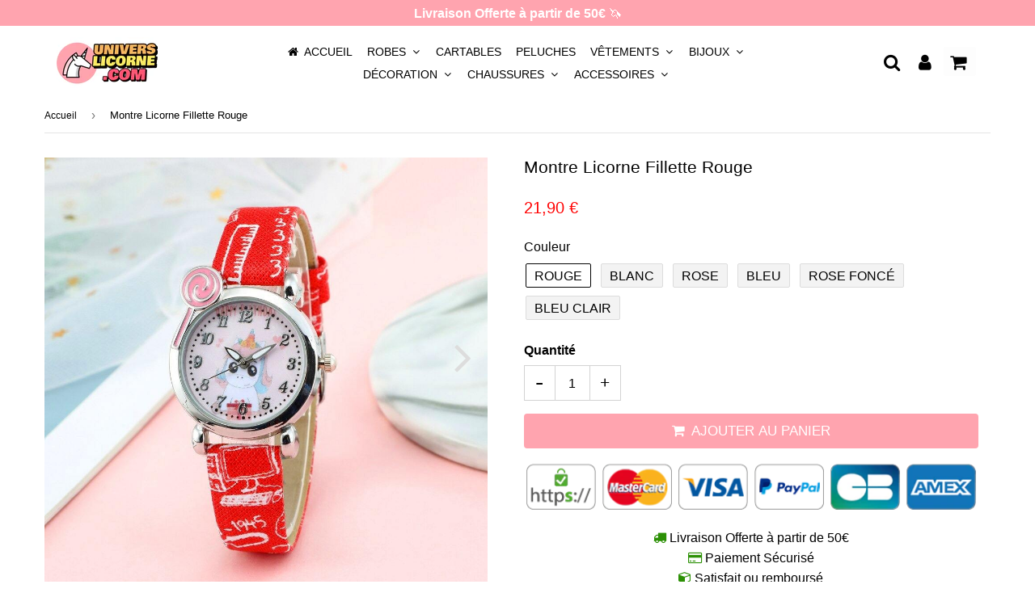

--- FILE ---
content_type: text/html; charset=utf-8
request_url: https://universlicorne.com/products/montre-licorne-fillette-rouge
body_size: 23487
content:
<!doctype html>
<html class="no-touch no-js" lang="fr">
<head>
  
  <meta name="p:domain_verify" content="e9a3e80f8bd5233a5c3a9f698256fbb8"/>
  
  <script async src="https://pagead2.googlesyndication.com/pagead/js/adsbygoogle.js?client=ca-pub-9078585452641734"
     crossorigin="anonymous"></script>
  
  <!-- Global site tag (gtag.js) - Google Ads: 574585072 -->
<script async src="https://www.googletagmanager.com/gtag/js?id=AW-574585072"></script>
<script>
  window.dataLayer = window.dataLayer || [];
  function gtag(){dataLayer.push(arguments);}
  gtag('js', new Date());

  gtag('config', 'AW-574585072');
</script>

  
   
    <meta property="og:type" content="product" />
    <meta property="og:title" content="Montre Licorne Fillette Rouge" />
    <meta property="og:description" content="La montre licorne parfaite pour le poignet de votre filleAvec son design unique et sa finition soignée, cette Montre Licorne rouge convient parfaitement au poignet de votre fille. Son cadran pédagogique présente un motif unicorne afin de faire plaisir aux plus jeunes et de développer leur imagination. Grâce à ses larges chiffres, ce modèle à quartz offre l’avantage d’être facile à lire. En plus d’être confortable, son bracelet en cuir PU reste particulièrement doux pour la peau. De par son boitier en acier inoxydable, cette montre licorne analogique ne craint ni l’abrasion ni les chocs. Son fermoir a été conçu en boucle ardillon simple pour que votre petit bout puisse l’ajuster selon sa préférence.

Type de mouvement : Montre quartz

Convient parfaitement au poignet d’une fille ou fillette

Cadran pédagogique facile à lire
Résistante aux chocs et Anti-poussière
Fermoir : Boucle ardillon simple
Matière du boîtier : Acier inoxydable
Matière du bracelet : Cuir artisanal
Dimensions Cadran : Diamètre 35 mm | Épaisseur 6 mm
Longueur du bracelet : 25 cm
Largueur du bracelet : 1,4 cm
Livraison Offerte
" />
    <meta property="og:url" content="/products/montre-licorne-fillette-rouge"/>
    <meta property="og:site_name" content="Univers Licorne" />
    <meta property="product:price:amount" content="21,90" />
    <meta property="product:price:currency" content="" />
    <meta property="og:availability" content="instock" />
    
  
  <!-- Pinterest Tag -->
<script>
!function(e){if(!window.pintrk){window.pintrk = function () {
window.pintrk.queue.push(Array.prototype.slice.call(arguments))};var
  n=window.pintrk;n.queue=[],n.version="3.0";var
  t=document.createElement("script");t.async=!0,t.src=e;var
  r=document.getElementsByTagName("script")[0];
  r.parentNode.insertBefore(t,r)}}("https://s.pinimg.com/ct/core.js");
pintrk('load', '2612697505059', {em: '<user_email_address>'});
pintrk('page');
</script>
<noscript>
<img height="1" width="1" style="display:none;" alt=""
  src="https://ct.pinterest.com/v3/?event=init&tid=2612697505059&pd[em]=<hashed_email_address>&noscript=1" />
</noscript>
<!-- end Pinterest Tag -->
  
  <meta name="google-site-verification" content="eLvbAzUalKmXeKqsqd4YN5M8zSPTg6qusS1KQfb0Nyw" />
                


  
   
  <!-- google verification ================================================== -->
      
 
  <!-- Basic page needs ================================================== -->
  <meta charset="utf-8">
  <meta http-equiv="X-UA-Compatible" content="IE=edge,chrome=1">
  <meta name="viewport" content="width=device-width, initial-scale=1.0, shrink-to-fit=no" />
  <meta name="theme-color" content="#ffffff">

  
  <link rel="shortcut icon" href="//universlicorne.com/cdn/shop/files/Picto_Unives_Licorne_Final_32x32.jpg?v=1613545239" type="image/png" />
  

  <!-- Title and description ================================================== -->
  <title>
    Montre Licorne Fillette Rouge | Univers Licorne
  </title>
  
  
  <meta name="description" content="Avec son design unique et sa finition soignée, cette Montre Licorne Fillette Rouge convient parfaitement au poignet de votre fille. Livraison Offerte.">
  
  
  <!-- metas ================================================== -->
  
<meta property="og:site_name" content="Univers Licorne">
<meta property="og:url" content="https://universlicorne.com/products/montre-licorne-fillette-rouge">
<meta property="og:title" content="Montre Licorne Fillette Rouge">
<meta property="og:type" content="product">


<meta property="og:description" content="Avec son design unique et sa finition soignée, cette Montre Licorne Fillette Rouge convient parfaitement au poignet de votre fille. Livraison Offerte.">

<meta property="og:price:amount" content="21,90">
  <meta property="og:price:currency" content="EUR"><meta property="og:image" content="http://universlicorne.com/cdn/shop/products/montre-licorne-fillette-rouge-800_1024x1024.jpg?v=1619083731"><meta property="og:image" content="http://universlicorne.com/cdn/shop/products/montre-licorne-fillette-rouge-701_1024x1024.jpg?v=1619083731"><meta property="og:image" content="http://universlicorne.com/cdn/shop/products/montre-licorne-fillette-rouge-932_1024x1024.jpg?v=1619083731">
<meta property="og:image:secure_url" content="https://universlicorne.com/cdn/shop/products/montre-licorne-fillette-rouge-800_1024x1024.jpg?v=1619083731"><meta property="og:image:secure_url" content="https://universlicorne.com/cdn/shop/products/montre-licorne-fillette-rouge-701_1024x1024.jpg?v=1619083731"><meta property="og:image:secure_url" content="https://universlicorne.com/cdn/shop/products/montre-licorne-fillette-rouge-932_1024x1024.jpg?v=1619083731">



  <meta name="twitter:card" content="summary_large_image">
  <meta name="twitter:image" content="https://universlicorne.com/cdn/shop/products/montre-licorne-fillette-rouge-800_1024x1024.jpg?v=1619083731">
  <meta name="twitter:image:width" content="480">
  <meta name="twitter:image:height" content="480">

<meta name="twitter:title" content="Montre Licorne Fillette Rouge">


<meta property="twitter:description" content="Avec son design unique et sa finition soignée, cette Montre Licorne Fillette Rouge convient parfaitement au poignet de votre fille. Livraison Offerte.">




  <!-- Helpers ================================================== -->
  <link rel="canonical" href="https://universlicorne.com/products/montre-licorne-fillette-rouge">
  <meta name="viewport" content="width=device-width, initial-scale=1">

       
 
  
  
    
  <script>window.performance && window.performance.mark && window.performance.mark('shopify.content_for_header.start');</script><meta name="google-site-verification" content="eLvbAzUalKmXeKqsqd4YN5M8zSPTg6qusS1KQfb0Nyw">
  
  
  
  
    
  
<meta name="shopify-checkout-api-token" content="c7f7afddf6f6a7c61bdbcf7bcf959507">
  
  
    
  
<meta id="in-context-paypal-metadata" data-shop-id="45876805785" data-venmo-supported="false" data-environment="production" data-locale="fr_FR" data-paypal-v4="true" data-currency="EUR">
  
  
    
  
<link rel="alternate" type="application/json+oembed" href="https://universlicorne.com/products/montre-licorne-fillette-rouge.oembed">
  
  
    
  
<script async="async" src="/checkouts/internal/preloads.js?locale=fr-FR"></script>
  
  
    
  
<script id="shopify-features" type="application/json">{"accessToken":"c7f7afddf6f6a7c61bdbcf7bcf959507","betas":["rich-media-storefront-analytics"],"domain":"universlicorne.com","predictiveSearch":true,"shopId":45876805785,"locale":"fr"}</script>
  
  
    
  
<script>var Shopify = Shopify || {};
  
  
    
  
Shopify.shop = "bohoapparel.myshopify.com";
  
  
    
  
Shopify.locale = "fr";
  
  
    
  
Shopify.currency = {"active":"EUR","rate":"1.0"};
  
  
    
  
Shopify.country = "FR";
  
  
    
  
Shopify.theme = {"name":"Thème Univers Licorne-2-10-3-1","id":113991057561,"schema_name":"Speedfly Theme","schema_version":"2.10.3","theme_store_id":null,"role":"main"};
  
  
    
  
Shopify.theme.handle = "null";
  
  
    
  
Shopify.theme.style = {"id":null,"handle":null};
  
  
    
  
Shopify.cdnHost = "universlicorne.com/cdn";
  
  
    
  
Shopify.routes = Shopify.routes || {};
  
  
    
  
Shopify.routes.root = "/";</script>
  
  
    
  
<script type="module">!function(o){(o.Shopify=o.Shopify||{}).modules=!0}(window);</script>
  
  
    
  
<script>!function(o){function n(){var o=[];function n(){o.push(Array.prototype.slice.apply(arguments))}return n.q=o,n}var t=o.Shopify=o.Shopify||{};t.loadFeatures=n(),t.autoloadFeatures=n()}(window);</script>
  
  
    
  
<script id="shop-js-analytics" type="application/json">{"pageType":"product"}</script>
  
  
    
  
<script defer="defer" async type="module" src="//universlicorne.com/cdn/shopifycloud/shop-js/modules/v2/client.init-shop-cart-sync_BcDpqI9l.fr.esm.js"></script>
  
  
    
  
<script defer="defer" async type="module" src="//universlicorne.com/cdn/shopifycloud/shop-js/modules/v2/chunk.common_a1Rf5Dlz.esm.js"></script>
  
  
    
  
<script defer="defer" async type="module" src="//universlicorne.com/cdn/shopifycloud/shop-js/modules/v2/chunk.modal_Djra7sW9.esm.js"></script>
  
  
    
  
<script type="module">
  
  
    
  
  await import("//universlicorne.com/cdn/shopifycloud/shop-js/modules/v2/client.init-shop-cart-sync_BcDpqI9l.fr.esm.js");
  
  
    
  
await import("//universlicorne.com/cdn/shopifycloud/shop-js/modules/v2/chunk.common_a1Rf5Dlz.esm.js");
  
  
    
  
await import("//universlicorne.com/cdn/shopifycloud/shop-js/modules/v2/chunk.modal_Djra7sW9.esm.js");
  
  
    
  

  
  
    
  
  window.Shopify.SignInWithShop?.initShopCartSync?.({"fedCMEnabled":true,"windoidEnabled":true});
  
  
    
  

  
  
    
  
</script>
  
  
    
  
<script>(function() {
  
  
    
  
  var isLoaded = false;
  
  
    
  
  function asyncLoad() {
  
  
    
  
    if (isLoaded) return;
  
  
    
  
    isLoaded = true;
  
  
    
  
    var urls = ["https:\/\/cdn.kilatechapps.com\/media\/ipcountryredirect\/45876805785.min.js?shop=bohoapparel.myshopify.com","https:\/\/gdprcdn.b-cdn.net\/js\/gdpr_cookie_consent.min.js?shop=bohoapparel.myshopify.com","https:\/\/static.klaviyo.com\/onsite\/js\/YgVmva\/klaviyo.js?company_id=YgVmva\u0026shop=bohoapparel.myshopify.com"];
  
  
    
  
    for (var i = 0; i < urls.length; i++) {
  
  
    
  
      var s = document.createElement('script');
  
  
    
  
      s.type = 'text/javascript';
  
  
    
  
      s.async = true;
  
  
    
  
      s.src = urls[i];
  
  
    
  
      var x = document.getElementsByTagName('script')[0];
  
  
    
  
      x.parentNode.insertBefore(s, x);
  
  
    
  
    }
  
  
    
  
  };
  
  
    
  
  if(window.attachEvent) {
  
  
    
  
    window.attachEvent('onload', asyncLoad);
  
  
    
  
  } else {
  
  
    
  
    window.addEventListener('load', asyncLoad, false);
  
  
    
  
  }
  
  
    
  
})();</script>
  
  
    
  
<script id="__st">var __st={"a":45876805785,"offset":3600,"reqid":"16c9cc70-ec92-461b-b1fe-c1f4e19e9365-1769152959","pageurl":"universlicorne.com\/products\/montre-licorne-fillette-rouge","u":"72c86a37a923","p":"product","rtyp":"product","rid":5714638176409};</script>
  
  
    
  
<script>window.ShopifyPaypalV4VisibilityTracking = true;</script>
  
  
    
  
<script id="captcha-bootstrap">!function(){'use strict';const t='contact',e='account',n='new_comment',o=[[t,t],['blogs',n],['comments',n],[t,'customer']],c=[[e,'customer_login'],[e,'guest_login'],[e,'recover_customer_password'],[e,'create_customer']],r=t=>t.map((([t,e])=>`form[action*='/${t}']:not([data-nocaptcha='true']) input[name='form_type'][value='${e}']`)).join(','),a=t=>()=>t?[...document.querySelectorAll(t)].map((t=>t.form)):[];function s(){const t=[...o],e=r(t);return a(e)}const i='password',u='form_key',d=['recaptcha-v3-token','g-recaptcha-response','h-captcha-response',i],f=()=>{try{return window.sessionStorage}catch{return}},m='__shopify_v',_=t=>t.elements[u];function p(t,e,n=!1){try{const o=window.sessionStorage,c=JSON.parse(o.getItem(e)),{data:r}=function(t){const{data:e,action:n}=t;return t[m]||n?{data:e,action:n}:{data:t,action:n}}(c);for(const[e,n]of Object.entries(r))t.elements[e]&&(t.elements[e].value=n);n&&o.removeItem(e)}catch(o){console.error('form repopulation failed',{error:o})}}const l='form_type',E='cptcha';function T(t){t.dataset[E]=!0}const w=window,h=w.document,L='Shopify',v='ce_forms',y='captcha';let A=!1;((t,e)=>{const n=(g='f06e6c50-85a8-45c8-87d0-21a2b65856fe',I='https://cdn.shopify.com/shopifycloud/storefront-forms-hcaptcha/ce_storefront_forms_captcha_hcaptcha.v1.5.2.iife.js',D={infoText:'Protégé par hCaptcha',privacyText:'Confidentialité',termsText:'Conditions'},(t,e,n)=>{const o=w[L][v],c=o.bindForm;if(c)return c(t,g,e,D).then(n);var r;o.q.push([[t,g,e,D],n]),r=I,A||(h.body.append(Object.assign(h.createElement('script'),{id:'captcha-provider',async:!0,src:r})),A=!0)});var g,I,D;w[L]=w[L]||{},w[L][v]=w[L][v]||{},w[L][v].q=[],w[L][y]=w[L][y]||{},w[L][y].protect=function(t,e){n(t,void 0,e),T(t)},Object.freeze(w[L][y]),function(t,e,n,w,h,L){const[v,y,A,g]=function(t,e,n){const i=e?o:[],u=t?c:[],d=[...i,...u],f=r(d),m=r(i),_=r(d.filter((([t,e])=>n.includes(e))));return[a(f),a(m),a(_),s()]}(w,h,L),I=t=>{const e=t.target;return e instanceof HTMLFormElement?e:e&&e.form},D=t=>v().includes(t);t.addEventListener('submit',(t=>{const e=I(t);if(!e)return;const n=D(e)&&!e.dataset.hcaptchaBound&&!e.dataset.recaptchaBound,o=_(e),c=g().includes(e)&&(!o||!o.value);(n||c)&&t.preventDefault(),c&&!n&&(function(t){try{if(!f())return;!function(t){const e=f();if(!e)return;const n=_(t);if(!n)return;const o=n.value;o&&e.removeItem(o)}(t);const e=Array.from(Array(32),(()=>Math.random().toString(36)[2])).join('');!function(t,e){_(t)||t.append(Object.assign(document.createElement('input'),{type:'hidden',name:u})),t.elements[u].value=e}(t,e),function(t,e){const n=f();if(!n)return;const o=[...t.querySelectorAll(`input[type='${i}']`)].map((({name:t})=>t)),c=[...d,...o],r={};for(const[a,s]of new FormData(t).entries())c.includes(a)||(r[a]=s);n.setItem(e,JSON.stringify({[m]:1,action:t.action,data:r}))}(t,e)}catch(e){console.error('failed to persist form',e)}}(e),e.submit())}));const S=(t,e)=>{t&&!t.dataset[E]&&(n(t,e.some((e=>e===t))),T(t))};for(const o of['focusin','change'])t.addEventListener(o,(t=>{const e=I(t);D(e)&&S(e,y())}));const B=e.get('form_key'),M=e.get(l),P=B&&M;t.addEventListener('DOMContentLoaded',(()=>{const t=y();if(P)for(const e of t)e.elements[l].value===M&&p(e,B);[...new Set([...A(),...v().filter((t=>'true'===t.dataset.shopifyCaptcha))])].forEach((e=>S(e,t)))}))}(h,new URLSearchParams(w.location.search),n,t,e,['guest_login'])})(!0,!0)}();</script>
  
  
    
  
<script integrity="sha256-4kQ18oKyAcykRKYeNunJcIwy7WH5gtpwJnB7kiuLZ1E=" data-source-attribution="shopify.loadfeatures" defer="defer" src="//universlicorne.com/cdn/shopifycloud/storefront/assets/storefront/load_feature-a0a9edcb.js" crossorigin="anonymous"></script>
  
  
    
  
<script data-source-attribution="shopify.dynamic_checkout.dynamic.init">var Shopify=Shopify||{};Shopify.PaymentButton=Shopify.PaymentButton||{isStorefrontPortableWallets:!0,init:function(){window.Shopify.PaymentButton.init=function(){};var t=document.createElement("script");t.src="https://universlicorne.com/cdn/shopifycloud/portable-wallets/latest/portable-wallets.fr.js",t.type="module",document.head.appendChild(t)}};
  
  
    
  
</script>
  
  
    
  
<script data-source-attribution="shopify.dynamic_checkout.buyer_consent">
  
  
    
  
  function portableWalletsHideBuyerConsent(e){var t=document.getElementById("shopify-buyer-consent"),n=document.getElementById("shopify-subscription-policy-button");t&&n&&(t.classList.add("hidden"),t.setAttribute("aria-hidden","true"),n.removeEventListener("click",e))}function portableWalletsShowBuyerConsent(e){var t=document.getElementById("shopify-buyer-consent"),n=document.getElementById("shopify-subscription-policy-button");t&&n&&(t.classList.remove("hidden"),t.removeAttribute("aria-hidden"),n.addEventListener("click",e))}window.Shopify?.PaymentButton&&(window.Shopify.PaymentButton.hideBuyerConsent=portableWalletsHideBuyerConsent,window.Shopify.PaymentButton.showBuyerConsent=portableWalletsShowBuyerConsent);
  
  
    
  
</script>
  
  
    
  
<script data-source-attribution="shopify.dynamic_checkout.cart.bootstrap">document.addEventListener("DOMContentLoaded",(function(){function t(){return document.querySelector("shopify-accelerated-checkout-cart, shopify-accelerated-checkout")}if(t())Shopify.PaymentButton.init();else{new MutationObserver((function(e,n){t()&&(Shopify.PaymentButton.init(),n.disconnect())})).observe(document.body,{childList:!0,subtree:!0})}}));
  
  
    
  
</script>
  
  
    
  
<link id="shopify-accelerated-checkout-styles" rel="stylesheet" media="screen" href="https://universlicorne.com/cdn/shopifycloud/portable-wallets/latest/accelerated-checkout-backwards-compat.css" crossorigin="anonymous">
<style id="shopify-accelerated-checkout-cart">
        #shopify-buyer-consent {
  margin-top: 1em;
  display: inline-block;
  width: 100%;
}

#shopify-buyer-consent.hidden {
  display: none;
}

#shopify-subscription-policy-button {
  background: none;
  border: none;
  padding: 0;
  text-decoration: underline;
  font-size: inherit;
  cursor: pointer;
}

#shopify-subscription-policy-button::before {
  box-shadow: none;
}

      </style>

<script>window.performance && window.performance.mark && window.performance.mark('shopify.content_for_header.end');</script>
  
  
  
      
  
     
  
  <!-- CSS - JS ================================================== -->     
  
  
  
   
  

 
  <link rel="stylesheet" type="text/css" href="//maxcdn.bootstrapcdn.com/font-awesome/4.7.0/css/font-awesome.min.css" >
  <link rel="stylesheet" type="text/css" href="//universlicorne.com/cdn/shop/t/5/assets/theme.scss.css?v=27788088443180833251696757476"> 
  
 
  <script src="//universlicorne.com/cdn/shop/t/5/assets/jquery-3.5.1.min.js?v=60938658743091704111602328488" ></script>
  <script src="//universlicorne.com/cdn/shop/t/5/assets/vendor.js?v=124616198338385522381602328491" defer></script>
  <script src="//universlicorne.com/cdn/shop/t/5/assets/theme.js?v=149387822119666304451612088240" defer></script>   
  
   
  
  <!-- Code script ================================================== -->
  <script>
if(document.location.href.indexOf('https://universlicorne.com/collections/all?sort_by=best-selling') > -1) { 
document.location.href = 'https://universlicorne.com/';
}
</script> 
 

	<script>var loox_global_hash = '1621003304419';</script><script>var loox_widgeton_caret = {"visible":true};</script><style>.loox-reviews-default { max-width: 1200px; margin: 0 auto; }.loox-rating .loox-icon { color:#f0bd00; }.loox-rating .loox-icon.loox-caret { color:#333; cursor: pointer; }</style>
  <!-- "snippets/judgeme_core.liquid" was not rendered, the associated app was uninstalled -->
<link href="https://monorail-edge.shopifysvc.com" rel="dns-prefetch">
<script>(function(){if ("sendBeacon" in navigator && "performance" in window) {try {var session_token_from_headers = performance.getEntriesByType('navigation')[0].serverTiming.find(x => x.name == '_s').description;} catch {var session_token_from_headers = undefined;}var session_cookie_matches = document.cookie.match(/_shopify_s=([^;]*)/);var session_token_from_cookie = session_cookie_matches && session_cookie_matches.length === 2 ? session_cookie_matches[1] : "";var session_token = session_token_from_headers || session_token_from_cookie || "";function handle_abandonment_event(e) {var entries = performance.getEntries().filter(function(entry) {return /monorail-edge.shopifysvc.com/.test(entry.name);});if (!window.abandonment_tracked && entries.length === 0) {window.abandonment_tracked = true;var currentMs = Date.now();var navigation_start = performance.timing.navigationStart;var payload = {shop_id: 45876805785,url: window.location.href,navigation_start,duration: currentMs - navigation_start,session_token,page_type: "product"};window.navigator.sendBeacon("https://monorail-edge.shopifysvc.com/v1/produce", JSON.stringify({schema_id: "online_store_buyer_site_abandonment/1.1",payload: payload,metadata: {event_created_at_ms: currentMs,event_sent_at_ms: currentMs}}));}}window.addEventListener('pagehide', handle_abandonment_event);}}());</script>
<script id="web-pixels-manager-setup">(function e(e,d,r,n,o){if(void 0===o&&(o={}),!Boolean(null===(a=null===(i=window.Shopify)||void 0===i?void 0:i.analytics)||void 0===a?void 0:a.replayQueue)){var i,a;window.Shopify=window.Shopify||{};var t=window.Shopify;t.analytics=t.analytics||{};var s=t.analytics;s.replayQueue=[],s.publish=function(e,d,r){return s.replayQueue.push([e,d,r]),!0};try{self.performance.mark("wpm:start")}catch(e){}var l=function(){var e={modern:/Edge?\/(1{2}[4-9]|1[2-9]\d|[2-9]\d{2}|\d{4,})\.\d+(\.\d+|)|Firefox\/(1{2}[4-9]|1[2-9]\d|[2-9]\d{2}|\d{4,})\.\d+(\.\d+|)|Chrom(ium|e)\/(9{2}|\d{3,})\.\d+(\.\d+|)|(Maci|X1{2}).+ Version\/(15\.\d+|(1[6-9]|[2-9]\d|\d{3,})\.\d+)([,.]\d+|)( \(\w+\)|)( Mobile\/\w+|) Safari\/|Chrome.+OPR\/(9{2}|\d{3,})\.\d+\.\d+|(CPU[ +]OS|iPhone[ +]OS|CPU[ +]iPhone|CPU IPhone OS|CPU iPad OS)[ +]+(15[._]\d+|(1[6-9]|[2-9]\d|\d{3,})[._]\d+)([._]\d+|)|Android:?[ /-](13[3-9]|1[4-9]\d|[2-9]\d{2}|\d{4,})(\.\d+|)(\.\d+|)|Android.+Firefox\/(13[5-9]|1[4-9]\d|[2-9]\d{2}|\d{4,})\.\d+(\.\d+|)|Android.+Chrom(ium|e)\/(13[3-9]|1[4-9]\d|[2-9]\d{2}|\d{4,})\.\d+(\.\d+|)|SamsungBrowser\/([2-9]\d|\d{3,})\.\d+/,legacy:/Edge?\/(1[6-9]|[2-9]\d|\d{3,})\.\d+(\.\d+|)|Firefox\/(5[4-9]|[6-9]\d|\d{3,})\.\d+(\.\d+|)|Chrom(ium|e)\/(5[1-9]|[6-9]\d|\d{3,})\.\d+(\.\d+|)([\d.]+$|.*Safari\/(?![\d.]+ Edge\/[\d.]+$))|(Maci|X1{2}).+ Version\/(10\.\d+|(1[1-9]|[2-9]\d|\d{3,})\.\d+)([,.]\d+|)( \(\w+\)|)( Mobile\/\w+|) Safari\/|Chrome.+OPR\/(3[89]|[4-9]\d|\d{3,})\.\d+\.\d+|(CPU[ +]OS|iPhone[ +]OS|CPU[ +]iPhone|CPU IPhone OS|CPU iPad OS)[ +]+(10[._]\d+|(1[1-9]|[2-9]\d|\d{3,})[._]\d+)([._]\d+|)|Android:?[ /-](13[3-9]|1[4-9]\d|[2-9]\d{2}|\d{4,})(\.\d+|)(\.\d+|)|Mobile Safari.+OPR\/([89]\d|\d{3,})\.\d+\.\d+|Android.+Firefox\/(13[5-9]|1[4-9]\d|[2-9]\d{2}|\d{4,})\.\d+(\.\d+|)|Android.+Chrom(ium|e)\/(13[3-9]|1[4-9]\d|[2-9]\d{2}|\d{4,})\.\d+(\.\d+|)|Android.+(UC? ?Browser|UCWEB|U3)[ /]?(15\.([5-9]|\d{2,})|(1[6-9]|[2-9]\d|\d{3,})\.\d+)\.\d+|SamsungBrowser\/(5\.\d+|([6-9]|\d{2,})\.\d+)|Android.+MQ{2}Browser\/(14(\.(9|\d{2,})|)|(1[5-9]|[2-9]\d|\d{3,})(\.\d+|))(\.\d+|)|K[Aa][Ii]OS\/(3\.\d+|([4-9]|\d{2,})\.\d+)(\.\d+|)/},d=e.modern,r=e.legacy,n=navigator.userAgent;return n.match(d)?"modern":n.match(r)?"legacy":"unknown"}(),u="modern"===l?"modern":"legacy",c=(null!=n?n:{modern:"",legacy:""})[u],f=function(e){return[e.baseUrl,"/wpm","/b",e.hashVersion,"modern"===e.buildTarget?"m":"l",".js"].join("")}({baseUrl:d,hashVersion:r,buildTarget:u}),m=function(e){var d=e.version,r=e.bundleTarget,n=e.surface,o=e.pageUrl,i=e.monorailEndpoint;return{emit:function(e){var a=e.status,t=e.errorMsg,s=(new Date).getTime(),l=JSON.stringify({metadata:{event_sent_at_ms:s},events:[{schema_id:"web_pixels_manager_load/3.1",payload:{version:d,bundle_target:r,page_url:o,status:a,surface:n,error_msg:t},metadata:{event_created_at_ms:s}}]});if(!i)return console&&console.warn&&console.warn("[Web Pixels Manager] No Monorail endpoint provided, skipping logging."),!1;try{return self.navigator.sendBeacon.bind(self.navigator)(i,l)}catch(e){}var u=new XMLHttpRequest;try{return u.open("POST",i,!0),u.setRequestHeader("Content-Type","text/plain"),u.send(l),!0}catch(e){return console&&console.warn&&console.warn("[Web Pixels Manager] Got an unhandled error while logging to Monorail."),!1}}}}({version:r,bundleTarget:l,surface:e.surface,pageUrl:self.location.href,monorailEndpoint:e.monorailEndpoint});try{o.browserTarget=l,function(e){var d=e.src,r=e.async,n=void 0===r||r,o=e.onload,i=e.onerror,a=e.sri,t=e.scriptDataAttributes,s=void 0===t?{}:t,l=document.createElement("script"),u=document.querySelector("head"),c=document.querySelector("body");if(l.async=n,l.src=d,a&&(l.integrity=a,l.crossOrigin="anonymous"),s)for(var f in s)if(Object.prototype.hasOwnProperty.call(s,f))try{l.dataset[f]=s[f]}catch(e){}if(o&&l.addEventListener("load",o),i&&l.addEventListener("error",i),u)u.appendChild(l);else{if(!c)throw new Error("Did not find a head or body element to append the script");c.appendChild(l)}}({src:f,async:!0,onload:function(){if(!function(){var e,d;return Boolean(null===(d=null===(e=window.Shopify)||void 0===e?void 0:e.analytics)||void 0===d?void 0:d.initialized)}()){var d=window.webPixelsManager.init(e)||void 0;if(d){var r=window.Shopify.analytics;r.replayQueue.forEach((function(e){var r=e[0],n=e[1],o=e[2];d.publishCustomEvent(r,n,o)})),r.replayQueue=[],r.publish=d.publishCustomEvent,r.visitor=d.visitor,r.initialized=!0}}},onerror:function(){return m.emit({status:"failed",errorMsg:"".concat(f," has failed to load")})},sri:function(e){var d=/^sha384-[A-Za-z0-9+/=]+$/;return"string"==typeof e&&d.test(e)}(c)?c:"",scriptDataAttributes:o}),m.emit({status:"loading"})}catch(e){m.emit({status:"failed",errorMsg:(null==e?void 0:e.message)||"Unknown error"})}}})({shopId: 45876805785,storefrontBaseUrl: "https://universlicorne.com",extensionsBaseUrl: "https://extensions.shopifycdn.com/cdn/shopifycloud/web-pixels-manager",monorailEndpoint: "https://monorail-edge.shopifysvc.com/unstable/produce_batch",surface: "storefront-renderer",enabledBetaFlags: ["2dca8a86"],webPixelsConfigList: [{"id":"1066893658","configuration":"{\"config\":\"{\\\"pixel_id\\\":\\\"G-8QHBT3B59E\\\",\\\"target_country\\\":\\\"FR\\\",\\\"gtag_events\\\":[{\\\"type\\\":\\\"search\\\",\\\"action_label\\\":[\\\"G-8QHBT3B59E\\\",\\\"AW-574585072\\\/8G6ICOOi0p4CEPDx_ZEC\\\"]},{\\\"type\\\":\\\"begin_checkout\\\",\\\"action_label\\\":[\\\"G-8QHBT3B59E\\\",\\\"AW-574585072\\\/dwy1COCi0p4CEPDx_ZEC\\\"]},{\\\"type\\\":\\\"view_item\\\",\\\"action_label\\\":[\\\"G-8QHBT3B59E\\\",\\\"AW-574585072\\\/OnhrCNqi0p4CEPDx_ZEC\\\",\\\"MC-0BGLKDB5V6\\\"]},{\\\"type\\\":\\\"purchase\\\",\\\"action_label\\\":[\\\"G-8QHBT3B59E\\\",\\\"AW-574585072\\\/0d5KCN-h0p4CEPDx_ZEC\\\",\\\"MC-0BGLKDB5V6\\\"]},{\\\"type\\\":\\\"page_view\\\",\\\"action_label\\\":[\\\"G-8QHBT3B59E\\\",\\\"AW-574585072\\\/2te3CNyh0p4CEPDx_ZEC\\\",\\\"MC-0BGLKDB5V6\\\"]},{\\\"type\\\":\\\"add_payment_info\\\",\\\"action_label\\\":[\\\"G-8QHBT3B59E\\\",\\\"AW-574585072\\\/_Z26COai0p4CEPDx_ZEC\\\"]},{\\\"type\\\":\\\"add_to_cart\\\",\\\"action_label\\\":[\\\"G-8QHBT3B59E\\\",\\\"AW-574585072\\\/MDgmCN2i0p4CEPDx_ZEC\\\"]}],\\\"enable_monitoring_mode\\\":false}\"}","eventPayloadVersion":"v1","runtimeContext":"OPEN","scriptVersion":"b2a88bafab3e21179ed38636efcd8a93","type":"APP","apiClientId":1780363,"privacyPurposes":[],"dataSharingAdjustments":{"protectedCustomerApprovalScopes":["read_customer_address","read_customer_email","read_customer_name","read_customer_personal_data","read_customer_phone"]}},{"id":"430965082","configuration":"{\"pixel_id\":\"504808963456278\",\"pixel_type\":\"facebook_pixel\",\"metaapp_system_user_token\":\"-\"}","eventPayloadVersion":"v1","runtimeContext":"OPEN","scriptVersion":"ca16bc87fe92b6042fbaa3acc2fbdaa6","type":"APP","apiClientId":2329312,"privacyPurposes":["ANALYTICS","MARKETING","SALE_OF_DATA"],"dataSharingAdjustments":{"protectedCustomerApprovalScopes":["read_customer_address","read_customer_email","read_customer_name","read_customer_personal_data","read_customer_phone"]}},{"id":"shopify-app-pixel","configuration":"{}","eventPayloadVersion":"v1","runtimeContext":"STRICT","scriptVersion":"0450","apiClientId":"shopify-pixel","type":"APP","privacyPurposes":["ANALYTICS","MARKETING"]},{"id":"shopify-custom-pixel","eventPayloadVersion":"v1","runtimeContext":"LAX","scriptVersion":"0450","apiClientId":"shopify-pixel","type":"CUSTOM","privacyPurposes":["ANALYTICS","MARKETING"]}],isMerchantRequest: false,initData: {"shop":{"name":"Univers Licorne","paymentSettings":{"currencyCode":"EUR"},"myshopifyDomain":"bohoapparel.myshopify.com","countryCode":"FR","storefrontUrl":"https:\/\/universlicorne.com"},"customer":null,"cart":null,"checkout":null,"productVariants":[{"price":{"amount":21.9,"currencyCode":"EUR"},"product":{"title":"Montre Licorne Fillette Rouge","vendor":"Univers Licorne","id":"5714638176409","untranslatedTitle":"Montre Licorne Fillette Rouge","url":"\/products\/montre-licorne-fillette-rouge","type":"Montre"},"id":"36406442819737","image":{"src":"\/\/universlicorne.com\/cdn\/shop\/products\/montre-licorne-fillette-rouge-800.jpg?v=1619083731"},"sku":"","title":"Rouge","untranslatedTitle":"Rouge"},{"price":{"amount":21.9,"currencyCode":"EUR"},"product":{"title":"Montre Licorne Fillette Rouge","vendor":"Univers Licorne","id":"5714638176409","untranslatedTitle":"Montre Licorne Fillette Rouge","url":"\/products\/montre-licorne-fillette-rouge","type":"Montre"},"id":"36406548922521","image":{"src":"\/\/universlicorne.com\/cdn\/shop\/products\/montre-licorne-fillette-rouge-800.jpg?v=1619083731"},"sku":"","title":"Blanc","untranslatedTitle":"Blanc"},{"price":{"amount":21.9,"currencyCode":"EUR"},"product":{"title":"Montre Licorne Fillette Rouge","vendor":"Univers Licorne","id":"5714638176409","untranslatedTitle":"Montre Licorne Fillette Rouge","url":"\/products\/montre-licorne-fillette-rouge","type":"Montre"},"id":"36406442786969","image":{"src":"\/\/universlicorne.com\/cdn\/shop\/products\/montre-licorne-fillette-rouge-800.jpg?v=1619083731"},"sku":"","title":"Rose","untranslatedTitle":"Rose"},{"price":{"amount":21.9,"currencyCode":"EUR"},"product":{"title":"Montre Licorne Fillette Rouge","vendor":"Univers Licorne","id":"5714638176409","untranslatedTitle":"Montre Licorne Fillette Rouge","url":"\/products\/montre-licorne-fillette-rouge","type":"Montre"},"id":"36406442852505","image":{"src":"\/\/universlicorne.com\/cdn\/shop\/products\/montre-licorne-fillette-rouge-800.jpg?v=1619083731"},"sku":"","title":"Bleu","untranslatedTitle":"Bleu"},{"price":{"amount":21.9,"currencyCode":"EUR"},"product":{"title":"Montre Licorne Fillette Rouge","vendor":"Univers Licorne","id":"5714638176409","untranslatedTitle":"Montre Licorne Fillette Rouge","url":"\/products\/montre-licorne-fillette-rouge","type":"Montre"},"id":"36406442918041","image":{"src":"\/\/universlicorne.com\/cdn\/shop\/products\/montre-licorne-fillette-rouge-800.jpg?v=1619083731"},"sku":"","title":"Rose foncé","untranslatedTitle":"Rose foncé"},{"price":{"amount":21.9,"currencyCode":"EUR"},"product":{"title":"Montre Licorne Fillette Rouge","vendor":"Univers Licorne","id":"5714638176409","untranslatedTitle":"Montre Licorne Fillette Rouge","url":"\/products\/montre-licorne-fillette-rouge","type":"Montre"},"id":"36406442950809","image":{"src":"\/\/universlicorne.com\/cdn\/shop\/products\/montre-licorne-fillette-rouge-800.jpg?v=1619083731"},"sku":"","title":"Bleu clair","untranslatedTitle":"Bleu clair"}],"purchasingCompany":null},},"https://universlicorne.com/cdn","fcfee988w5aeb613cpc8e4bc33m6693e112",{"modern":"","legacy":""},{"shopId":"45876805785","storefrontBaseUrl":"https:\/\/universlicorne.com","extensionBaseUrl":"https:\/\/extensions.shopifycdn.com\/cdn\/shopifycloud\/web-pixels-manager","surface":"storefront-renderer","enabledBetaFlags":"[\"2dca8a86\"]","isMerchantRequest":"false","hashVersion":"fcfee988w5aeb613cpc8e4bc33m6693e112","publish":"custom","events":"[[\"page_viewed\",{}],[\"product_viewed\",{\"productVariant\":{\"price\":{\"amount\":21.9,\"currencyCode\":\"EUR\"},\"product\":{\"title\":\"Montre Licorne Fillette Rouge\",\"vendor\":\"Univers Licorne\",\"id\":\"5714638176409\",\"untranslatedTitle\":\"Montre Licorne Fillette Rouge\",\"url\":\"\/products\/montre-licorne-fillette-rouge\",\"type\":\"Montre\"},\"id\":\"36406442819737\",\"image\":{\"src\":\"\/\/universlicorne.com\/cdn\/shop\/products\/montre-licorne-fillette-rouge-800.jpg?v=1619083731\"},\"sku\":\"\",\"title\":\"Rouge\",\"untranslatedTitle\":\"Rouge\"}}]]"});</script><script>
  window.ShopifyAnalytics = window.ShopifyAnalytics || {};
  window.ShopifyAnalytics.meta = window.ShopifyAnalytics.meta || {};
  window.ShopifyAnalytics.meta.currency = 'EUR';
  var meta = {"product":{"id":5714638176409,"gid":"gid:\/\/shopify\/Product\/5714638176409","vendor":"Univers Licorne","type":"Montre","handle":"montre-licorne-fillette-rouge","variants":[{"id":36406442819737,"price":2190,"name":"Montre Licorne Fillette Rouge - Rouge","public_title":"Rouge","sku":""},{"id":36406548922521,"price":2190,"name":"Montre Licorne Fillette Rouge - Blanc","public_title":"Blanc","sku":""},{"id":36406442786969,"price":2190,"name":"Montre Licorne Fillette Rouge - Rose","public_title":"Rose","sku":""},{"id":36406442852505,"price":2190,"name":"Montre Licorne Fillette Rouge - Bleu","public_title":"Bleu","sku":""},{"id":36406442918041,"price":2190,"name":"Montre Licorne Fillette Rouge - Rose foncé","public_title":"Rose foncé","sku":""},{"id":36406442950809,"price":2190,"name":"Montre Licorne Fillette Rouge - Bleu clair","public_title":"Bleu clair","sku":""}],"remote":false},"page":{"pageType":"product","resourceType":"product","resourceId":5714638176409,"requestId":"16c9cc70-ec92-461b-b1fe-c1f4e19e9365-1769152959"}};
  for (var attr in meta) {
    window.ShopifyAnalytics.meta[attr] = meta[attr];
  }
</script>
<script class="analytics">
  (function () {
    var customDocumentWrite = function(content) {
      var jquery = null;

      if (window.jQuery) {
        jquery = window.jQuery;
      } else if (window.Checkout && window.Checkout.$) {
        jquery = window.Checkout.$;
      }

      if (jquery) {
        jquery('body').append(content);
      }
    };

    var hasLoggedConversion = function(token) {
      if (token) {
        return document.cookie.indexOf('loggedConversion=' + token) !== -1;
      }
      return false;
    }

    var setCookieIfConversion = function(token) {
      if (token) {
        var twoMonthsFromNow = new Date(Date.now());
        twoMonthsFromNow.setMonth(twoMonthsFromNow.getMonth() + 2);

        document.cookie = 'loggedConversion=' + token + '; expires=' + twoMonthsFromNow;
      }
    }

    var trekkie = window.ShopifyAnalytics.lib = window.trekkie = window.trekkie || [];
    if (trekkie.integrations) {
      return;
    }
    trekkie.methods = [
      'identify',
      'page',
      'ready',
      'track',
      'trackForm',
      'trackLink'
    ];
    trekkie.factory = function(method) {
      return function() {
        var args = Array.prototype.slice.call(arguments);
        args.unshift(method);
        trekkie.push(args);
        return trekkie;
      };
    };
    for (var i = 0; i < trekkie.methods.length; i++) {
      var key = trekkie.methods[i];
      trekkie[key] = trekkie.factory(key);
    }
    trekkie.load = function(config) {
      trekkie.config = config || {};
      trekkie.config.initialDocumentCookie = document.cookie;
      var first = document.getElementsByTagName('script')[0];
      var script = document.createElement('script');
      script.type = 'text/javascript';
      script.onerror = function(e) {
        var scriptFallback = document.createElement('script');
        scriptFallback.type = 'text/javascript';
        scriptFallback.onerror = function(error) {
                var Monorail = {
      produce: function produce(monorailDomain, schemaId, payload) {
        var currentMs = new Date().getTime();
        var event = {
          schema_id: schemaId,
          payload: payload,
          metadata: {
            event_created_at_ms: currentMs,
            event_sent_at_ms: currentMs
          }
        };
        return Monorail.sendRequest("https://" + monorailDomain + "/v1/produce", JSON.stringify(event));
      },
      sendRequest: function sendRequest(endpointUrl, payload) {
        // Try the sendBeacon API
        if (window && window.navigator && typeof window.navigator.sendBeacon === 'function' && typeof window.Blob === 'function' && !Monorail.isIos12()) {
          var blobData = new window.Blob([payload], {
            type: 'text/plain'
          });

          if (window.navigator.sendBeacon(endpointUrl, blobData)) {
            return true;
          } // sendBeacon was not successful

        } // XHR beacon

        var xhr = new XMLHttpRequest();

        try {
          xhr.open('POST', endpointUrl);
          xhr.setRequestHeader('Content-Type', 'text/plain');
          xhr.send(payload);
        } catch (e) {
          console.log(e);
        }

        return false;
      },
      isIos12: function isIos12() {
        return window.navigator.userAgent.lastIndexOf('iPhone; CPU iPhone OS 12_') !== -1 || window.navigator.userAgent.lastIndexOf('iPad; CPU OS 12_') !== -1;
      }
    };
    Monorail.produce('monorail-edge.shopifysvc.com',
      'trekkie_storefront_load_errors/1.1',
      {shop_id: 45876805785,
      theme_id: 113991057561,
      app_name: "storefront",
      context_url: window.location.href,
      source_url: "//universlicorne.com/cdn/s/trekkie.storefront.8d95595f799fbf7e1d32231b9a28fd43b70c67d3.min.js"});

        };
        scriptFallback.async = true;
        scriptFallback.src = '//universlicorne.com/cdn/s/trekkie.storefront.8d95595f799fbf7e1d32231b9a28fd43b70c67d3.min.js';
        first.parentNode.insertBefore(scriptFallback, first);
      };
      script.async = true;
      script.src = '//universlicorne.com/cdn/s/trekkie.storefront.8d95595f799fbf7e1d32231b9a28fd43b70c67d3.min.js';
      first.parentNode.insertBefore(script, first);
    };
    trekkie.load(
      {"Trekkie":{"appName":"storefront","development":false,"defaultAttributes":{"shopId":45876805785,"isMerchantRequest":null,"themeId":113991057561,"themeCityHash":"15382240972156010952","contentLanguage":"fr","currency":"EUR","eventMetadataId":"110d83a7-1a64-45d3-a8ab-53281f15ae35"},"isServerSideCookieWritingEnabled":true,"monorailRegion":"shop_domain","enabledBetaFlags":["65f19447"]},"Session Attribution":{},"S2S":{"facebookCapiEnabled":false,"source":"trekkie-storefront-renderer","apiClientId":580111}}
    );

    var loaded = false;
    trekkie.ready(function() {
      if (loaded) return;
      loaded = true;

      window.ShopifyAnalytics.lib = window.trekkie;

      var originalDocumentWrite = document.write;
      document.write = customDocumentWrite;
      try { window.ShopifyAnalytics.merchantGoogleAnalytics.call(this); } catch(error) {};
      document.write = originalDocumentWrite;

      window.ShopifyAnalytics.lib.page(null,{"pageType":"product","resourceType":"product","resourceId":5714638176409,"requestId":"16c9cc70-ec92-461b-b1fe-c1f4e19e9365-1769152959","shopifyEmitted":true});

      var match = window.location.pathname.match(/checkouts\/(.+)\/(thank_you|post_purchase)/)
      var token = match? match[1]: undefined;
      if (!hasLoggedConversion(token)) {
        setCookieIfConversion(token);
        window.ShopifyAnalytics.lib.track("Viewed Product",{"currency":"EUR","variantId":36406442819737,"productId":5714638176409,"productGid":"gid:\/\/shopify\/Product\/5714638176409","name":"Montre Licorne Fillette Rouge - Rouge","price":"21.90","sku":"","brand":"Univers Licorne","variant":"Rouge","category":"Montre","nonInteraction":true,"remote":false},undefined,undefined,{"shopifyEmitted":true});
      window.ShopifyAnalytics.lib.track("monorail:\/\/trekkie_storefront_viewed_product\/1.1",{"currency":"EUR","variantId":36406442819737,"productId":5714638176409,"productGid":"gid:\/\/shopify\/Product\/5714638176409","name":"Montre Licorne Fillette Rouge - Rouge","price":"21.90","sku":"","brand":"Univers Licorne","variant":"Rouge","category":"Montre","nonInteraction":true,"remote":false,"referer":"https:\/\/universlicorne.com\/products\/montre-licorne-fillette-rouge"});
      }
    });


        var eventsListenerScript = document.createElement('script');
        eventsListenerScript.async = true;
        eventsListenerScript.src = "//universlicorne.com/cdn/shopifycloud/storefront/assets/shop_events_listener-3da45d37.js";
        document.getElementsByTagName('head')[0].appendChild(eventsListenerScript);

})();</script>
  <script>
  if (!window.ga || (window.ga && typeof window.ga !== 'function')) {
    window.ga = function ga() {
      (window.ga.q = window.ga.q || []).push(arguments);
      if (window.Shopify && window.Shopify.analytics && typeof window.Shopify.analytics.publish === 'function') {
        window.Shopify.analytics.publish("ga_stub_called", {}, {sendTo: "google_osp_migration"});
      }
      console.error("Shopify's Google Analytics stub called with:", Array.from(arguments), "\nSee https://help.shopify.com/manual/promoting-marketing/pixels/pixel-migration#google for more information.");
    };
    if (window.Shopify && window.Shopify.analytics && typeof window.Shopify.analytics.publish === 'function') {
      window.Shopify.analytics.publish("ga_stub_initialized", {}, {sendTo: "google_osp_migration"});
    }
  }
</script>
<script
  defer
  src="https://universlicorne.com/cdn/shopifycloud/perf-kit/shopify-perf-kit-3.0.4.min.js"
  data-application="storefront-renderer"
  data-shop-id="45876805785"
  data-render-region="gcp-us-east1"
  data-page-type="product"
  data-theme-instance-id="113991057561"
  data-theme-name="Speedfly Theme"
  data-theme-version="2.10.3"
  data-monorail-region="shop_domain"
  data-resource-timing-sampling-rate="10"
  data-shs="true"
  data-shs-beacon="true"
  data-shs-export-with-fetch="true"
  data-shs-logs-sample-rate="1"
  data-shs-beacon-endpoint="https://universlicorne.com/api/collect"
></script>
</head>
  


  
<body   id="montre-licorne-fillette-rouge-univers-licorne" class=" size-format-true template-product" >
  
  <div class="body-cont" >
      
     
     
    <div class="mono-produit-false">  
      
    
    
     

    <div id="shopify-section-header" class="shopify-section header-section"><div class="mobile-type-header-0 cont-header header-noborder-true header-fixed-false header2">
 
  
  <div class="topheader topheader-show-true">
    
    
    <p><strong>Livraison Offerte à partir de 50€</strong> 🦄</p>
    
    
    
  </div>
  
  
  
  
  <div class="header-wrapper">
  <header class="site-header" role="banner" data-section-id="header" data-section-type="header-section">
    <div class="wrapper">
      <div class="grid--header2">       
        <div class="grid-20"> 
          
            <div class="h1 header-logo" itemscope itemtype="http://schema.org/Organization">
              
              
              
              <a class="logo-link" href="/">
                <img src="//universlicorne.com/cdn/shop/files/Logo_Univers_Licorne_Final_010ee7de-fd59-4411-98e0-62f9e6979dfb_125x.jpg?v=1613545769"
                     srcset="//universlicorne.com/cdn/shop/files/Logo_Univers_Licorne_Final_010ee7de-fd59-4411-98e0-62f9e6979dfb_125x.jpg?v=1613545769 1x, //universlicorne.com/cdn/shop/files/Logo_Univers_Licorne_Final_010ee7de-fd59-4411-98e0-62f9e6979dfb_125x@2x.jpg?v=1613545769 2x"
                     alt="Univers Licorne"
                     >
              </a>
              
              
            </div>
          
        </div>
        <div class="grid-60 grid-center">
          <div class="grid-item text-center large--text-right">
            <nav class="nav-bar" role="navigation">
              <div class="wrapper">

                <ul class="site-nav nav-position-1" id="accessibleNav">
  
  
  <li data-dropdown-rel="accueil" >
    <a href="/">Accueil</a>
  </li>
  
  
  
  <li data-dropdown-rel="robes" class="site-nav--has-dropdown" aria-haspopup="true">
    
    <a  href="#">Robes
      <span class="icon-fallback-text">
        <i class="fa fa-angle-down" aria-hidden="true"></i>
      </span>
    </a>
    

        
   
	<ul class="site-nav--dropdown ">
      
      
      <li >
        <a href="/collections/robe-licorne">Robes Licorne</a>

      </li>
      
      
      
      <li >
        <a href="/collections/robe-de-princesse-fille">Robe de Princesse Fille</a>

      </li>
      
      
      
      <li >
        <a href="/collections/robe-princesse-bebe">Robe de Princesse Bébé</a>

      </li>
      
      
      
      <li >
        <a href="/collections/robe-ceremonie-fille">Robe de Cérémonie Fille</a>

      </li>
      
      
      
      <li >
        <a href="/collections/robe-bapteme-bebe-fille">Robe Baptême</a>

      </li>
      
      
    </ul>
   
    
  </li>
  
  
  
  <li data-dropdown-rel="cartables" >
    <a href="/collections/cartable-licorne">Cartables</a>
  </li>
  
  
  
  <li data-dropdown-rel="peluches" >
    <a href="/collections/peluche-licorne">Peluches</a>
  </li>
  
  
  
  <li data-dropdown-rel="vetements" class="site-nav--has-dropdown" aria-haspopup="true">
    
    <a  href="/collections/vetement-licorne">Vêtements
      <span class="icon-fallback-text">
        <i class="fa fa-angle-down" aria-hidden="true"></i>
      </span></a>
    

        
   
	<ul class="site-nav--dropdown ">
      
      
      <li >
        <a href="/collections/combinaison-licorne">Combinaisons</a>

      </li>
      
      
      
      <li >
        <a href="/collections/pull-licorne">Sweats</a>

      </li>
      
      
      
      <li >
        <a href="/collections/deguisement-licorne">Déguisements</a>

      </li>
      
      
      
      <li >
        <a href="/collections/t-shirt-licorne">T-Shirts</a>

      </li>
      
      
      
      <li >
        <a href="/collections/peignoir-licorne">Peignoirs</a>

      </li>
      
      
      
      <li >
        <a href="/collections/casquette-licorne">Casquettes</a>

      </li>
      
      
      
      <li >
        <a href="/collections/bonnet-licorne">Bonnets</a>

      </li>
      
      
    </ul>
   
    
  </li>
  
  
  
  <li data-dropdown-rel="bijoux" class="site-nav--has-dropdown" aria-haspopup="true">
    
    <a  href="/collections/bijou-licorne">Bijoux
      <span class="icon-fallback-text">
        <i class="fa fa-angle-down" aria-hidden="true"></i>
      </span></a>
    

        
   
	<ul class="site-nav--dropdown ">
      
      
      <li >
        <a href="/collections/bague-licorne">Bagues</a>

      </li>
      
      
      
      <li >
        <a href="/collections/boucles-oreilles-licorne">Boucles d'Oreilles</a>

      </li>
      
      
      
      <li >
        <a href="/collections/collier-licorne">Colliers</a>

      </li>
      
      
      
      <li >
        <a href="/collections/montre-licorne">Montres</a>

      </li>
      
      
    </ul>
   
    
  </li>
  
  
  
  <li data-dropdown-rel="decoration" class="site-nav--has-dropdown" aria-haspopup="true">
    
    <a  href="/collections/decoration-licorne">Décoration
      <span class="icon-fallback-text">
        <i class="fa fa-angle-down" aria-hidden="true"></i>
      </span></a>
    

        
   
	<ul class="site-nav--dropdown ">
      
      
      <li >
        <a href="/collections/housse-de-couette-licorne">Housses de Couette</a>

      </li>
      
      
      
      <li >
        <a href="/collections/sticker-licorne">Stickers Muraux</a>

      </li>
      
      
      
      <li >
        <a href="/collections/decoration-anniversaire-licorne">Déco Anniversaire</a>

      </li>
      
      
      
      <li >
        <a href="/collections/tableau-licorne">Tableaux</a>

      </li>
      
      
      
      <li >
        <a href="/collections/tapis-licorne">Tapis </a>

      </li>
      
      
      
      <li >
        <a href="/collections/tirelire-licorne">Tirelires</a>

      </li>
      
      
      
      <li >
        <a href="/collections/lampe-licorne">Lampes</a>

      </li>
      
      
    </ul>
   
    
  </li>
  
  
  
  <li data-dropdown-rel="chaussures" class="site-nav--has-dropdown" aria-haspopup="true">
    
    <a  href="/collections/chaussures-licorne">Chaussures
      <span class="icon-fallback-text">
        <i class="fa fa-angle-down" aria-hidden="true"></i>
      </span></a>
    

        
   
	<ul class="site-nav--dropdown ">
      
      
      <li >
        <a href="/collections/chausson-licorne">Chaussons</a>

      </li>
      
      
      
      <li >
        <a href="/collections/baskets-licorne">Baskets</a>

      </li>
      
      
      
      <li >
        <a href="/products/sandales-licorne">Sandales</a>

      </li>
      
      
      
      <li >
        <a href="/products/tongs-licorne">Tongs</a>

      </li>
      
      
    </ul>
   
    
  </li>
  
  
  
  <li data-dropdown-rel="accessoires" class="site-nav--has-dropdown" aria-haspopup="true">
    
    <a  href="/collections/accessoire-licorne">Accessoires
      <span class="icon-fallback-text">
        <i class="fa fa-angle-down" aria-hidden="true"></i>
      </span></a>
    

        
   
	<ul class="site-nav--dropdown ">
      
      
      <li >
        <a href="/collections/sac-a-main-licorne">Sacs à Main</a>

      </li>
      
      
      
      <li >
        <a href="/collections/serre-tete-licorne">Serre-Tête </a>

      </li>
      
      
      
      <li >
        <a href="/collections/trousse-licorne">Trousses</a>

      </li>
      
      
      
      <li >
        <a href="/collections/mug-licorne">Mugs</a>

      </li>
      
      
    </ul>
   
    
  </li>
  
    
  
  
  <li class="customer-navlink large--hide"><a href="/account/login" id="customer_login_link">Connexion</a></li>
  <li class="customer-navlink large--hide"><a href="/account/register" id="customer_register_link">Créer un compte</a></li>
  
  
</ul>



              </div>
            </nav>
          </div>
        </div>

        <div class="grid-20"> 
          <div class="no-mobile">

            <a href="/cart" aria-label="Cart" class="header-cart-btn  cart-toggle ">
              <i class="fa fa-shopping-cart"></i>

              <span class="cart-count cart-badge--desktop hidden-count">0</span>
            </a>

            
            <span class="site-header--meta-links medium-down--hide boxconnexion-show-true">
              <a href="/account"><i class="fa fa-user" aria-hidden="true"></i></a>
            </span>

             

                    
            <a onclick="openSearch()" class="mobileNavBar-link openBtn">
              <i class="fa fa-search" aria-hidden="true"></i>
            </a>
             


          </div>
        </div>
      </div>
    
  </header>
  
  <div id="mobileNavBar">
  <div class="display-table-cell col25-left">
    <a class="menu-toggle mobileNavBar-link">
      <span class="icon icon-hamburger"></span>
      </a>    
  </div>
  <div class="display-table-cell col50-middle">
    
    
    
    <a  href="/" class="mobile-link-logo">
      <img src="//universlicorne.com/cdn/shop/files/Logo_Univers_Licorne_Final_010ee7de-fd59-4411-98e0-62f9e6979dfb_125x.jpg?v=1613545769"
           srcset="//universlicorne.com/cdn/shop/files/Logo_Univers_Licorne_Final_010ee7de-fd59-4411-98e0-62f9e6979dfb_125x.jpg?v=1613545769 1x, //universlicorne.com/cdn/shop/files/Logo_Univers_Licorne_Final_010ee7de-fd59-4411-98e0-62f9e6979dfb_125x@2x.jpg?v=1613545769 2x"
           alt="Univers Licorne"
           >    
    </a>
    
  
  
  </div>
  <div class="display-table-cell col25-right">
    
    <a href="/cart" aria-label="cart" class="cart-link cart-toggle mobileNavBar-link">
       <i class="fa fa-shopping-cart" aria-hidden="true"></i>
       <span class="cart-count hidden-count">0</span>
    </a> 
    
            
    <a onclick="openSearch()" class="mobileNavBar-link openBtn">
      <i class="fa fa-search" aria-hidden="true"></i>
    </a>
     
    
  </div>
</div>
  
</div>
  
  
     
  
</div>


</div>   
    
    <div class="mega-menu-container">
      

      

      

      

      

    </div>      

    <main class="main-content" role="main">   
      
        
      
    <div class="wrapper no-padding">   
      
<div id="shopify-section-product-template" class="shopify-section product-template-section">










<div id="ProductSection" data-section-id="product-template" class="product-5714638176409 page-product-" data-section-type="product-template" data-zoom-toggle="zoom-in" data-zoom-enabled="true" data-related-enabled="" data-social-sharing="" data-show-compare-at-price="true" data-stock="false" data-incoming-transfer="false">

  




<nav class="breadcrumb" role="navigation" aria-label="breadcrumbs">
  <div class="breadcrumb-links">
  <a href="/" title="Revenir à la première page">Accueil</a>

  

    
    <span class="divider" aria-hidden="true">&rsaquo;</span>
    <span class="breadcrumb--truncate">Montre Licorne Fillette Rouge</span>

  
  
</nav>

   
  
   

  
  <div class="wrapper1">
    <div class="grid" >      
      
      
           
      <div class="grid-item large--two-fifths ">
  <div class="grid ">
    <div class="grid-item text-center cont-photos">           
                
      <div class="slider flexslider flexslider-product">
        <ul class="slides">
          
          <li class="">
            <div class="product-photo-container frame">               
              
          	  <img class="sflazy lazyload  zoom " id="productPhotoImg" 
                   src="//universlicorne.com/cdn/shop/products/montre-licorne-fillette-rouge-800_200x.jpg?v=1619083731"            
                   data-src="//universlicorne.com/cdn/shop/products/montre-licorne-fillette-rouge-800_200x.jpg?v=1619083731"
                   data-srcset="//universlicorne.com/cdn/shop/products/montre-licorne-fillette-rouge-800_400x.jpg?v=1619083731 400w, //universlicorne.com/cdn/shop/products/montre-licorne-fillette-rouge-800_600x.jpg?v=1619083731 600w, //universlicorne.com/cdn/shop/products/montre-licorne-fillette-rouge-800_900x.jpg?v=1619083731 900w, //universlicorne.com/cdn/shop/products/montre-licorne-fillette-rouge-800_1200x.jpg?v=1619083731 1200w"
				   alt="Montre Licorne Fillette Rouge" 
                    data-zoom="//universlicorne.com/cdn/shop/products/montre-licorne-fillette-rouge-800_1024x1024.jpg?v=1619083731" data-image-id="28504869109942">
                        
            </div>
          </li>
          
          <li class="">
            <div class="product-photo-container frame">               
              
              <img class="sflazy lazyload  zoom  " 
                   data-src="//universlicorne.com/cdn/shop/products/montre-licorne-fillette-rouge-701_400x.jpg?v=1619083731"
                   data-srcset="//universlicorne.com/cdn/shop/products/montre-licorne-fillette-rouge-701_400x.jpg?v=1619083731 400w, //universlicorne.com/cdn/shop/products/montre-licorne-fillette-rouge-701_600x.jpg?v=1619083731 600w, //universlicorne.com/cdn/shop/products/montre-licorne-fillette-rouge-701_900x.jpg?v=1619083731 900w, //universlicorne.com/cdn/shop/products/montre-licorne-fillette-rouge-701_1200x.jpg?v=1619083731 1200w"
                   alt="Montre Licorne Fille"  data-zoom="//universlicorne.com/cdn/shop/products/montre-licorne-fillette-rouge-701_1024x1024.jpg?v=1619083731" data-image-id="28504869634230">
                        
            </div>
          </li>
          
          <li class="">
            <div class="product-photo-container frame">               
              
              <img class="sflazy lazyload  zoom  " 
                   data-src="//universlicorne.com/cdn/shop/products/montre-licorne-fillette-rouge-932_400x.jpg?v=1619083731"
                   data-srcset="//universlicorne.com/cdn/shop/products/montre-licorne-fillette-rouge-932_400x.jpg?v=1619083731 400w, //universlicorne.com/cdn/shop/products/montre-licorne-fillette-rouge-932_600x.jpg?v=1619083731 600w, //universlicorne.com/cdn/shop/products/montre-licorne-fillette-rouge-932_900x.jpg?v=1619083731 900w, //universlicorne.com/cdn/shop/products/montre-licorne-fillette-rouge-932_1200x.jpg?v=1619083731 1200w"
                   alt="Montre Licorne Fillette "  data-zoom="//universlicorne.com/cdn/shop/products/montre-licorne-fillette-rouge-932_1024x1024.jpg?v=1619083731" data-image-id="28504869863606">
                        
            </div>
          </li>
          
          <li class="">
            <div class="product-photo-container frame">               
              
              <img class="sflazy lazyload  zoom  " 
                   data-src="//universlicorne.com/cdn/shop/products/montre-licorne-fillette-rouge-457_400x.jpg?v=1619083731"
                   data-srcset="//universlicorne.com/cdn/shop/products/montre-licorne-fillette-rouge-457_400x.jpg?v=1619083731 400w, //universlicorne.com/cdn/shop/products/montre-licorne-fillette-rouge-457_600x.jpg?v=1619083731 600w, //universlicorne.com/cdn/shop/products/montre-licorne-fillette-rouge-457_900x.jpg?v=1619083731 900w, //universlicorne.com/cdn/shop/products/montre-licorne-fillette-rouge-457_1200x.jpg?v=1619083731 1200w"
                   alt="Montre Licorne Fillette blanche"  data-zoom="//universlicorne.com/cdn/shop/products/montre-licorne-fillette-rouge-457_1024x1024.jpg?v=1619083731" data-image-id="28504870027446">
                        
            </div>
          </li>
          
          <li class="">
            <div class="product-photo-container frame">               
              
              <img class="sflazy lazyload  zoom  " 
                   data-src="//universlicorne.com/cdn/shop/products/montre-licorne-fillette-rouge-125_400x.jpg?v=1619083731"
                   data-srcset="//universlicorne.com/cdn/shop/products/montre-licorne-fillette-rouge-125_400x.jpg?v=1619083731 400w, //universlicorne.com/cdn/shop/products/montre-licorne-fillette-rouge-125_600x.jpg?v=1619083731 600w, //universlicorne.com/cdn/shop/products/montre-licorne-fillette-rouge-125_900x.jpg?v=1619083731 900w, //universlicorne.com/cdn/shop/products/montre-licorne-fillette-rouge-125_1200x.jpg?v=1619083731 1200w"
                   alt="Montre Licorne pour Fillette"  data-zoom="//universlicorne.com/cdn/shop/products/montre-licorne-fillette-rouge-125_1024x1024.jpg?v=1619083731" data-image-id="28504870781110">
                        
            </div>
          </li>
          
          <li class="">
            <div class="product-photo-container frame">               
              
              <img class="sflazy lazyload  zoom  " 
                   data-src="//universlicorne.com/cdn/shop/products/montre-licorne-fillette-rouge-497_400x.jpg?v=1619083731"
                   data-srcset="//universlicorne.com/cdn/shop/products/montre-licorne-fillette-rouge-497_400x.jpg?v=1619083731 400w, //universlicorne.com/cdn/shop/products/montre-licorne-fillette-rouge-497_600x.jpg?v=1619083731 600w, //universlicorne.com/cdn/shop/products/montre-licorne-fillette-rouge-497_900x.jpg?v=1619083731 900w, //universlicorne.com/cdn/shop/products/montre-licorne-fillette-rouge-497_1200x.jpg?v=1619083731 1200w"
                   alt="Montre Licorne Fillette bleu foncé"  data-zoom="//universlicorne.com/cdn/shop/products/montre-licorne-fillette-rouge-497_1024x1024.jpg?v=1619083731" data-image-id="28504871043254">
                        
            </div>
          </li>
          
          <li class="">
            <div class="product-photo-container frame">               
              
              <img class="sflazy lazyload  zoom  " 
                   data-src="//universlicorne.com/cdn/shop/products/montre-licorne-fillette-rouge-932_dff3b9e1-e36b-4ea7-bce1-09c59863b630_400x.jpg?v=1619083731"
                   data-srcset="//universlicorne.com/cdn/shop/products/montre-licorne-fillette-rouge-932_dff3b9e1-e36b-4ea7-bce1-09c59863b630_400x.jpg?v=1619083731 400w, //universlicorne.com/cdn/shop/products/montre-licorne-fillette-rouge-932_dff3b9e1-e36b-4ea7-bce1-09c59863b630_600x.jpg?v=1619083731 600w, //universlicorne.com/cdn/shop/products/montre-licorne-fillette-rouge-932_dff3b9e1-e36b-4ea7-bce1-09c59863b630_900x.jpg?v=1619083731 900w, //universlicorne.com/cdn/shop/products/montre-licorne-fillette-rouge-932_dff3b9e1-e36b-4ea7-bce1-09c59863b630_1200x.jpg?v=1619083731 1200w"
                   alt="Montre Licorne Fillette bleue"  data-zoom="//universlicorne.com/cdn/shop/products/montre-licorne-fillette-rouge-932_dff3b9e1-e36b-4ea7-bce1-09c59863b630_1024x1024.jpg?v=1619083731" data-image-id="28504871370934">
                        
            </div>
          </li>
          
        </ul>
      </div>
      <div class="carousel flexslider-thumbnails">
        <ul class="slides">         
           
          <li class="grid-item medium-down--one-quarter large--one-quarter" 
                data-position2="1">          
            <img  
                 class="sflazy lazyload"
                 src="//universlicorne.com/cdn/shop/products/montre-licorne-fillette-rouge-800_compact.jpg?v=1619083731" 
                 data-src="//universlicorne.com/cdn/shop/products/montre-licorne-fillette-rouge-800_compact.jpg?v=1619083731"
                 data-srcset="//universlicorne.com/cdn/shop/products/montre-licorne-fillette-rouge-800_400x.jpg?v=1619083731 400w, //universlicorne.com/cdn/shop/products/montre-licorne-fillette-rouge-800_600x.jpg?v=1619083731 600w, //universlicorne.com/cdn/shop/products/montre-licorne-fillette-rouge-800_900x.jpg?v=1619083731 900w, //universlicorne.com/cdn/shop/products/montre-licorne-fillette-rouge-800_1200x.jpg?v=1619083731 1200w"
                 alt="Montre Licorne Fillette Rouge">        
          </li>
          
          <li class="grid-item medium-down--one-quarter large--one-quarter" 
                data-position2="2">          
            <img  
                 class="sflazy lazyload"
                 src="//universlicorne.com/cdn/shop/products/montre-licorne-fillette-rouge-701_compact.jpg?v=1619083731" 
                 data-src="//universlicorne.com/cdn/shop/products/montre-licorne-fillette-rouge-701_compact.jpg?v=1619083731"
                 data-srcset="//universlicorne.com/cdn/shop/products/montre-licorne-fillette-rouge-701_400x.jpg?v=1619083731 400w, //universlicorne.com/cdn/shop/products/montre-licorne-fillette-rouge-701_600x.jpg?v=1619083731 600w, //universlicorne.com/cdn/shop/products/montre-licorne-fillette-rouge-701_900x.jpg?v=1619083731 900w, //universlicorne.com/cdn/shop/products/montre-licorne-fillette-rouge-701_1200x.jpg?v=1619083731 1200w"
                 alt="Montre Licorne Fille">        
          </li>
          
          <li class="grid-item medium-down--one-quarter large--one-quarter" 
                data-position2="3">          
            <img  
                 class="sflazy lazyload"
                 src="//universlicorne.com/cdn/shop/products/montre-licorne-fillette-rouge-932_compact.jpg?v=1619083731" 
                 data-src="//universlicorne.com/cdn/shop/products/montre-licorne-fillette-rouge-932_compact.jpg?v=1619083731"
                 data-srcset="//universlicorne.com/cdn/shop/products/montre-licorne-fillette-rouge-932_400x.jpg?v=1619083731 400w, //universlicorne.com/cdn/shop/products/montre-licorne-fillette-rouge-932_600x.jpg?v=1619083731 600w, //universlicorne.com/cdn/shop/products/montre-licorne-fillette-rouge-932_900x.jpg?v=1619083731 900w, //universlicorne.com/cdn/shop/products/montre-licorne-fillette-rouge-932_1200x.jpg?v=1619083731 1200w"
                 alt="Montre Licorne Fillette ">        
          </li>
          
          <li class="grid-item medium-down--one-quarter large--one-quarter" 
                data-position2="4">          
            <img  
                 class="sflazy lazyload"
                 src="//universlicorne.com/cdn/shop/products/montre-licorne-fillette-rouge-457_compact.jpg?v=1619083731" 
                 data-src="//universlicorne.com/cdn/shop/products/montre-licorne-fillette-rouge-457_compact.jpg?v=1619083731"
                 data-srcset="//universlicorne.com/cdn/shop/products/montre-licorne-fillette-rouge-457_400x.jpg?v=1619083731 400w, //universlicorne.com/cdn/shop/products/montre-licorne-fillette-rouge-457_600x.jpg?v=1619083731 600w, //universlicorne.com/cdn/shop/products/montre-licorne-fillette-rouge-457_900x.jpg?v=1619083731 900w, //universlicorne.com/cdn/shop/products/montre-licorne-fillette-rouge-457_1200x.jpg?v=1619083731 1200w"
                 alt="Montre Licorne Fillette blanche">        
          </li>
          
          <li class="grid-item medium-down--one-quarter large--one-quarter" 
                data-position2="5">          
            <img  
                 class="sflazy lazyload"
                 src="//universlicorne.com/cdn/shop/products/montre-licorne-fillette-rouge-125_compact.jpg?v=1619083731" 
                 data-src="//universlicorne.com/cdn/shop/products/montre-licorne-fillette-rouge-125_compact.jpg?v=1619083731"
                 data-srcset="//universlicorne.com/cdn/shop/products/montre-licorne-fillette-rouge-125_400x.jpg?v=1619083731 400w, //universlicorne.com/cdn/shop/products/montre-licorne-fillette-rouge-125_600x.jpg?v=1619083731 600w, //universlicorne.com/cdn/shop/products/montre-licorne-fillette-rouge-125_900x.jpg?v=1619083731 900w, //universlicorne.com/cdn/shop/products/montre-licorne-fillette-rouge-125_1200x.jpg?v=1619083731 1200w"
                 alt="Montre Licorne pour Fillette">        
          </li>
          
          <li class="grid-item medium-down--one-quarter large--one-quarter" 
                data-position2="6">          
            <img  
                 class="sflazy lazyload"
                 src="//universlicorne.com/cdn/shop/products/montre-licorne-fillette-rouge-497_compact.jpg?v=1619083731" 
                 data-src="//universlicorne.com/cdn/shop/products/montre-licorne-fillette-rouge-497_compact.jpg?v=1619083731"
                 data-srcset="//universlicorne.com/cdn/shop/products/montre-licorne-fillette-rouge-497_400x.jpg?v=1619083731 400w, //universlicorne.com/cdn/shop/products/montre-licorne-fillette-rouge-497_600x.jpg?v=1619083731 600w, //universlicorne.com/cdn/shop/products/montre-licorne-fillette-rouge-497_900x.jpg?v=1619083731 900w, //universlicorne.com/cdn/shop/products/montre-licorne-fillette-rouge-497_1200x.jpg?v=1619083731 1200w"
                 alt="Montre Licorne Fillette bleu foncé">        
          </li>
          
          <li class="grid-item medium-down--one-quarter large--one-quarter" 
                data-position2="7">          
            <img  
                 class="sflazy lazyload"
                 src="//universlicorne.com/cdn/shop/products/montre-licorne-fillette-rouge-932_dff3b9e1-e36b-4ea7-bce1-09c59863b630_compact.jpg?v=1619083731" 
                 data-src="//universlicorne.com/cdn/shop/products/montre-licorne-fillette-rouge-932_dff3b9e1-e36b-4ea7-bce1-09c59863b630_compact.jpg?v=1619083731"
                 data-srcset="//universlicorne.com/cdn/shop/products/montre-licorne-fillette-rouge-932_dff3b9e1-e36b-4ea7-bce1-09c59863b630_400x.jpg?v=1619083731 400w, //universlicorne.com/cdn/shop/products/montre-licorne-fillette-rouge-932_dff3b9e1-e36b-4ea7-bce1-09c59863b630_600x.jpg?v=1619083731 600w, //universlicorne.com/cdn/shop/products/montre-licorne-fillette-rouge-932_dff3b9e1-e36b-4ea7-bce1-09c59863b630_900x.jpg?v=1619083731 900w, //universlicorne.com/cdn/shop/products/montre-licorne-fillette-rouge-932_dff3b9e1-e36b-4ea7-bce1-09c59863b630_1200x.jpg?v=1619083731 1200w"
                 alt="Montre Licorne Fillette bleue">        
          </li>
               
        </ul>
      </div>
      
    </div>  
  </div>
  <div class="cont-visitors">
    
    
  </div>
  <div id="gdvisitor" class="visitor-permanent-">
    <p class="fake_counter_p"><i class='fa fa-eye'></i>  <span class="fake_counter_b"> <b id="dynamic_counter"></b> </span><span><strong> </strong></span></p>
  </div>
  
   
   
</div>



     
      
      <div class="grid-item large--three-fifths cont-content">
        <div class="product-cont-header1">
           
        <div class="cont-title-all"><h1 class="h2 title-primary">Montre Licorne Fillette Rouge</h1></div>

  <!-- "snippets/judgeme_widgets.liquid" was not rendered, the associated app was uninstalled -->



        
        <div class="nav-products">
           
          
          
        </div>
        

           
        
                
        <div class="cont-badges-star">
  <div product-id="5714638176409" class="alr-display-review-badge"></div><ul style="padding-left: 0;display: inline;margin:0 auto;list-style: none;" class="alireview-title-star-ratting"></ul>
  <a href="#looxReviews"><div class="loox-rating" data-id="5714638176409" data-rating="" data-raters=""></div></a>
  <div class="ryviu-widget"></div>
  <a class="product-reviews-stars" title="voir les avis" name="product-reviews" href="#shopify-product-reviews"><span class="shopify-product-reviews-badge" data-id="5714638176409"></span></a>
</div>         
          
         
        
        
        <hr class="after-title">
          
          
        </div>

        <div>
          
                  
          
          <div id="wrapper-form1">
  <div id="cont-form">
    <div class="form-int amount-percent-true">
      <div class="product-cont-header2">
      
        
      <ul class="inline-list product-meta">
        <li>
          <span id="productPrice-product-template" class="h1">
            





<small aria-hidden="true">21,90 €</small>
<span class="visually-hidden">21,90 €</span>

          </span>
        </li>
        

        

       </ul>
        
    </div>
    </div>
    
   
        
    
    <form method="post" action="/cart/add" id="addToCartForm" accept-charset="UTF-8" class="addToCartForm" enctype="multipart/form-data"><input type="hidden" name="form_type" value="product" /><input type="hidden" name="utf8" value="✓" />
    
    <div class="cont-selector">
      
    <select name="id" aria-label="Choix de la variante" id="productSelect-product-template" class="product-variants product-variants-product-template">
      
      

      <option  selected="selected"  data-sku="" value="36406442819737">Rouge </option>

      
      
      

      <option  data-sku="" value="36406548922521">Blanc </option>

      
      
      

      <option  data-sku="" value="36406442786969">Rose </option>

      
      
      

      <option  data-sku="" value="36406442852505">Bleu </option>

      
      
      

      <option  data-sku="" value="36406442918041">Rose foncé </option>

      
      
      

      <option  data-sku="" value="36406442950809">Bleu clair </option>

      
      
    </select>
      
    </div>
    
    

    
    
    
    









<style>
  label[for="product-select-option-0"] { display: none; }
  #product-select-option-0 { display: none; }
  #product-select-option-0 + .custom-style-select-box { display: none !important; }
</style>
<script>$(window).on('load', function() { $('.selector-wrapper:eq(0)').hide(); });</script>








<div class="swatch clearfix" data-option-index="0">
  <div class="header">Couleur</div>
  <div class="swatch-inner">
  
  
  
  
  
   
  
   
 
  
 
  <div data-value="Rouge" class="swatch-element swatch-element-0 rouge available">
    
    <input id="swatch-0-rouge" type="radio" name="option-0" value="Rouge" checked  />
    
    <label for="swatch-0-rouge">
      Rouge          
    </label><img class="crossed-out" src="//universlicorne.com/cdn/shop/t/5/assets/soldout.png?v=169392025580765019841602328489" />
    
  </div>
   
  
  
  <script>
    jQuery(".rouge:not(:first)").remove();
    jQuery('.swatch[data-option-index="0"] .rouge').removeClass('soldout').addClass('available').find(':radio').removeAttr('disabled');
  </script>
  

  
  
  
  
   
  
   
 
  
 
  <div data-value="Blanc" class="swatch-element swatch-element-0 blanc available">
    
    <input id="swatch-0-blanc" type="radio" name="option-0" value="Blanc"  />
    
    <label for="swatch-0-blanc">
      Blanc          
    </label><img class="crossed-out" src="//universlicorne.com/cdn/shop/t/5/assets/soldout.png?v=169392025580765019841602328489" />
    
  </div>
   
  
  
  <script>
    jQuery(".blanc:not(:first)").remove();
    jQuery('.swatch[data-option-index="0"] .blanc').removeClass('soldout').addClass('available').find(':radio').removeAttr('disabled');
  </script>
  

  
  
  
  
   
  
   
 
  
 
  <div data-value="Rose" class="swatch-element swatch-element-0 rose available">
    
    <input id="swatch-0-rose" type="radio" name="option-0" value="Rose"  />
    
    <label for="swatch-0-rose">
      Rose          
    </label><img class="crossed-out" src="//universlicorne.com/cdn/shop/t/5/assets/soldout.png?v=169392025580765019841602328489" />
    
  </div>
   
  
  
  <script>
    jQuery(".rose:not(:first)").remove();
    jQuery('.swatch[data-option-index="0"] .rose').removeClass('soldout').addClass('available').find(':radio').removeAttr('disabled');
  </script>
  

  
  
  
  
   
  
   
 
  
 
  <div data-value="Bleu" class="swatch-element swatch-element-0 bleu available">
    
    <input id="swatch-0-bleu" type="radio" name="option-0" value="Bleu"  />
    
    <label for="swatch-0-bleu">
      Bleu          
    </label><img class="crossed-out" src="//universlicorne.com/cdn/shop/t/5/assets/soldout.png?v=169392025580765019841602328489" />
    
  </div>
   
  
  
  <script>
    jQuery(".bleu:not(:first)").remove();
    jQuery('.swatch[data-option-index="0"] .bleu').removeClass('soldout').addClass('available').find(':radio').removeAttr('disabled');
  </script>
  

  
  
  
  
   
  
   
 
  
 
  <div data-value="Rose foncé" class="swatch-element swatch-element-0 rose-fonce available">
    
    <input id="swatch-0-rose-fonce" type="radio" name="option-0" value="Rose foncé"  />
    
    <label for="swatch-0-rose-fonce">
      Rose foncé          
    </label><img class="crossed-out" src="//universlicorne.com/cdn/shop/t/5/assets/soldout.png?v=169392025580765019841602328489" />
    
  </div>
   
  
  
  <script>
    jQuery(".rose-fonce:not(:first)").remove();
    jQuery('.swatch[data-option-index="0"] .rose-fonce').removeClass('soldout').addClass('available').find(':radio').removeAttr('disabled');
  </script>
  

  
  
  
  
   
  
   
 
  
 
  <div data-value="Bleu clair" class="swatch-element swatch-element-0 bleu-clair available">
    
    <input id="swatch-0-bleu-clair" type="radio" name="option-0" value="Bleu clair"  />
    
    <label for="swatch-0-bleu-clair">
      Bleu clair          
    </label><img class="crossed-out" src="//universlicorne.com/cdn/shop/t/5/assets/soldout.png?v=169392025580765019841602328489" />
    
  </div>
   
  
  
  <script>
    jQuery(".bleu-clair:not(:first)").remove();
    jQuery('.swatch[data-option-index="0"] .bleu-clair').removeClass('soldout').addClass('available').find(':radio').removeAttr('disabled');
  </script>
  

  
  </div>

</div>





    
    
    

    
    <div class="html-cart">
      
    </div>            
    
    
    
	
    
        
    
    <label for="quantity" class="quantity-selector quantity-selector-product-template">Quantité</label>
    <input type="number" id="quantity" name="quantity" value="1" min="1" class="quantity-selector">
        
    
    
    
    
    
    
    
    
     

       

    <button type="submit"  name="add" id="addToCart"  class="btn addToCart add-to-cart add-to-cart-first addtocart-skake">
    <span class="addToCartText-product-template">Ajouter au panier</span>
    </button> 
   

     

    
    
    

    
    

    <input type="hidden" name="product-id" value="5714638176409" /><input type="hidden" name="section-id" value="product-template" /></form> 
   
    

  </div>
</div>




	
          
           
          
          <div class="badges badges-center ">
                
            <img class="sflazy lazyload"                                          
                 data-src="//universlicorne.com/cdn/shop/files/checkout_icon_711c9ba0-b3ae-4d11-979b-947002394ce8_900x.png?v=1613546517"
                 data-srcset="//universlicorne.com/cdn/shop/files/checkout_icon_711c9ba0-b3ae-4d11-979b-947002394ce8_400x.png?v=1613546517 400w, //universlicorne.com/cdn/shop/files/checkout_icon_711c9ba0-b3ae-4d11-979b-947002394ce8_600x.png?v=1613546517 600w, //universlicorne.com/cdn/shop/files/checkout_icon_711c9ba0-b3ae-4d11-979b-947002394ce8_900x.png?v=1613546517 900w"
                 alt="" />                  
              
            
            <div class="text-reason"></div>                  
                
            
            <font color="#2c9005"><span class="fa fa-truck"></span></font> Livraison Offerte à partir de 50€ <br>	
	        <font color="#2c9005"><span class="fa fa-credit-card"></span></font> Paiement Sécurisé <br>
            <font color="#2c9005"><span class="fa fa-cube"></span></font> Satisfait ou remboursé <br>
          </div>

        </div>         

        <div id="break-desc">           
          
          
      </div>
    </div>
  </div>
  
  
  <div class="break-1">
    
  <div class="wrapper2">
           
    <div class="desc-full">

      <div class="my-tab tabs-design-1">
            

        
          <div class="grid-item product-description rte">  
            <br />
            <h2 style="text-align: center;">La montre licorne parfaite pour le poignet de votre fille</h2><p>Avec son design unique et sa finition soignée, cette <strong>Montre Licorne</strong> rouge convient parfaitement au <strong>poignet de votre fille</strong>. Son cadran pédagogique présente un motif unicorne afin de faire plaisir aux plus jeunes et de développer leur imagination. Grâce à ses larges chiffres, ce modèle à quartz offre l’avantage d’être facile à lire. En plus d’être confortable, son bracelet en cuir PU reste particulièrement doux pour la peau. De par son boitier en acier inoxydable, cette <a href="https://universlicorne.com/collections/montre-licorne" rel="noopener noreferrer" target="_blank"><u>montre licorne</u></a> analogique ne craint ni l’abrasion ni les chocs. Son fermoir a été conçu en <strong>boucle ardillon</strong> simple pour que votre petit bout puisse l’ajuster selon sa préférence.</p><ul>
<li>
<strong><u>Type de mouvement</u></strong> : Montre quartz</li>
<li>
<strong><u>Convient parfaitement</u></strong> au poignet d’une fille ou fillette</li>
<li>
<strong><u>Cadran pédagogique</u></strong> facile à lire</li>
<li>Résistante aux chocs et Anti-poussière</li>
<li>Fermoir : Boucle ardillon simple</li>
<li>Matière du boîtier : Acier inoxydable</li>
<li>Matière du bracelet : Cuir artisanal</li>
<li>Dimensions Cadran : Diamètre 35 mm | Épaisseur 6 mm</li>
<li>Longueur du bracelet : 25 cm</li>
<li>Largueur du bracelet : 1,4 cm</li>
<li style="font-weight: bold;"><strong>Livraison Offerte</strong></li>
</ul>
            
            



<div class="social-sharing is-default" data-permalink="https://universlicorne.com/products/montre-licorne-fillette-rouge">

  
    <a target="_blank" rel="noreferrer" href="//www.facebook.com/sharer.php?u=https://universlicorne.com/products/montre-licorne-fillette-rouge" class="share-facebook" title="Partager sur Facebook">
      <span class="icon icon-facebook" aria-hidden="true"></span>
      <span class="share-title" aria-hidden="true">Partager</span>
      <span class="visually-hidden">Partager sur Facebook</span>
    </a>
  

  
    <a target="_blank" rel="noreferrer" href="//twitter.com/share?text=Montre%20Licorne%20Fillette%20Rouge&amp;url=https://universlicorne.com/products/montre-licorne-fillette-rouge&amp;source=webclient" class="share-twitter" title="Tweeter sur Twitter">
      <span class="icon icon-twitter" aria-hidden="true"></span>
      <span class="share-title" aria-hidden="true">Tweeter</span>
      <span class="visually-hidden">Tweeter sur Twitter</span>
    </a>
  

  

    
      <a target="_blank" rel="noreferrer" href="//pinterest.com/pin/create/button/?url=https://universlicorne.com/products/montre-licorne-fillette-rouge&amp;media=http://universlicorne.com/cdn/shop/products/montre-licorne-fillette-rouge-800_1024x1024.jpg?v=1619083731&amp;description=Montre%20Licorne%20Fillette%20Rouge" class="share-pinterest" title="Épingler sur Pinterest">
        <span class="icon icon-pinterest" aria-hidden="true"></span>
        <span class="share-title" aria-hidden="true">Épingler</span>
        <span class="visually-hidden">Épingler sur Pinterest</span>
      </a>
    

  

</div>

                    

               
          </div> 

           
              
         
        
        
       
    	</div>
      
        
    </div>  

    

    

    

  <!-- "snippets/judgeme_widgets.liquid" was not rendered, the associated app was uninstalled -->





<div class="cont-avis cont-avis2">
  <div id="looxReviews" data-product-id="5714638176409"></div>
  <div id="shopify-product-reviews" data-id="5714638176409"></div>
  <div class="ryviu-show-reviews" product-handle="montre-licorne-fillette-rouge"></div>
  <div id="shopify-ali-review" product-id="5714638176409"></div>
</div>
 




<div class="cont-related">
  
  
  





  <hr>
  <h2 class="h1">Nous vous recommandons également</h2>
  <div class="slick-slider ">
    
    
    
      
        
          











<div class="large--one-fifth medium--one-third small--one-half">

  <a href="/products/boucles-d-oreilles-licorne-fille-princesse" class="product-grid-item">
    <div class="product-grid-image">
      <div class="product-grid-image--centered featured-box--image">
               
        
        
        <img class="lazyload sflazy"                
               data-src="//universlicorne.com/cdn/shop/files/Boucles_d_Oreilles_Licorne_Fille_en_alliage_de_zinc_200x.jpg?v=1731511685"
               data-srcset="//universlicorne.com/cdn/shop/files/Boucles_d_Oreilles_Licorne_Fille_en_alliage_de_zinc_400x.jpg?v=1731511685 400w, //universlicorne.com/cdn/shop/files/Boucles_d_Oreilles_Licorne_Fille_en_alliage_de_zinc_600x.jpg?v=1731511685 600w, //universlicorne.com/cdn/shop/files/Boucles_d_Oreilles_Licorne_Fille_en_alliage_de_zinc_900x.jpg?v=1731511685 900w"
               data-sizes="auto"
               alt="Boucles d’Oreilles Licorne Fille en alliage de zinc" />
          <noscript>
            <img src="//universlicorne.com/cdn/shop/files/Boucles_d_Oreilles_Licorne_Fille_en_alliage_de_zinc_600x.jpg?v=1731511685" alt="Boucles d’Oreilles Licorne Fille en alliage de zinc" />
          </noscript>
        
      </div>
    </div>
	<div class="product-caption   ">
    <h3>Boucles d’Oreilles Licorne Fille Princesse</h3>
           
      <div class="cont-badges-star">
      <div class="loox-rating" data-id="9898277437786" data-rating="" data-raters=""></div>
      <div class="ryviu-collection-widget" data="collection_product_reviews" product-handle="boucles-d-oreilles-licorne-fille-princesse"></div>
      <span class="shopify-product-reviews-badge" data-id="9898277437786"></span>
      </div>
      

    <div class="product-item--price">
      <span class="medium--left">
        
        <span class="visually-hidden">Prix régulier</span>
        
        





<small aria-hidden="true">19,90 €</small>
<span class="visually-hidden">19,90 €</span>

        
      </span>
    </div>
    </div>
    
    <div class="btn btn-link" >Voir le produit</div>
  </a>    
</div>

        
      
    
      
        
          











<div class="large--one-fifth medium--one-third small--one-half">

  <a href="/products/montre-licorne-fille-feerique" class="product-grid-item">
    <div class="product-grid-image">
      <div class="product-grid-image--centered featured-box--image">
               
        
        
        <img class="lazyload sflazy"                
               data-src="//universlicorne.com/cdn/shop/files/Montre_Licorne_pour_Enfant_200x.jpg?v=1731522246"
               data-srcset="//universlicorne.com/cdn/shop/files/Montre_Licorne_pour_Enfant_400x.jpg?v=1731522246 400w, //universlicorne.com/cdn/shop/files/Montre_Licorne_pour_Enfant_600x.jpg?v=1731522246 600w, //universlicorne.com/cdn/shop/files/Montre_Licorne_pour_Enfant_900x.jpg?v=1731522246 900w"
               data-sizes="auto"
               alt="Montre Licorne pour Enfant" />
          <noscript>
            <img src="//universlicorne.com/cdn/shop/files/Montre_Licorne_pour_Enfant_600x.jpg?v=1731522246" alt="Montre Licorne pour Enfant" />
          </noscript>
        
      </div>
    </div>
	<div class="product-caption   ">
    <h3>Montre Licorne Fille Rose Féerique</h3>
           
      <div class="cont-badges-star">
      <div class="loox-rating" data-id="9898612851034" data-rating="5" data-raters="1"></div>
      <div class="ryviu-collection-widget" data="collection_product_reviews" product-handle="montre-licorne-fille-feerique"></div>
      <span class="shopify-product-reviews-badge" data-id="9898612851034"></span>
      </div>
      

    <div class="product-item--price">
      <span class="medium--left">
        
        <span class="visually-hidden">Prix régulier</span>
        
        





<small aria-hidden="true">19,90 €</small>
<span class="visually-hidden">19,90 €</span>

        
      </span>
    </div>
    </div>
    
    <div class="btn btn-link" >Voir le produit</div>
  </a>    
</div>

        
      
    
      
        
          











<div class="large--one-fifth medium--one-third small--one-half">

  <a href="/products/boucles-d-oreilles-licorne-fille-or" class="product-grid-item">
    <div class="product-grid-image">
      <div class="product-grid-image--centered featured-box--image">
               
        
        
        <img class="lazyload sflazy"                
               data-src="//universlicorne.com/cdn/shop/files/Boucles_d_Oreilles_Licorne_Fille_Or_200x.jpg?v=1731511350"
               data-srcset="//universlicorne.com/cdn/shop/files/Boucles_d_Oreilles_Licorne_Fille_Or_400x.jpg?v=1731511350 400w, //universlicorne.com/cdn/shop/files/Boucles_d_Oreilles_Licorne_Fille_Or_600x.jpg?v=1731511350 600w, //universlicorne.com/cdn/shop/files/Boucles_d_Oreilles_Licorne_Fille_Or_900x.jpg?v=1731511350 900w"
               data-sizes="auto"
               alt="Boucles d’Oreilles Licorne Fille Or" />
          <noscript>
            <img src="//universlicorne.com/cdn/shop/files/Boucles_d_Oreilles_Licorne_Fille_Or_600x.jpg?v=1731511350" alt="Boucles d’Oreilles Licorne Fille Or" />
          </noscript>
        
      </div>
    </div>
	<div class="product-caption   ">
    <h3>Boucles d’Oreilles Licorne Fille Or (Argent)</h3>
           
      <div class="cont-badges-star">
      <div class="loox-rating" data-id="9898249879898" data-rating="" data-raters=""></div>
      <div class="ryviu-collection-widget" data="collection_product_reviews" product-handle="boucles-d-oreilles-licorne-fille-or"></div>
      <span class="shopify-product-reviews-badge" data-id="9898249879898"></span>
      </div>
      

    <div class="product-item--price">
      <span class="medium--left">
        
        <span class="visually-hidden">Prix régulier</span>
        
        





<small aria-hidden="true">22,90 €</small>
<span class="visually-hidden">22,90 €</span>

        
      </span>
    </div>
    </div>
    
    <div class="btn btn-link" >Voir le produit</div>
  </a>    
</div>

        
      
    
      
        
          











<div class="large--one-fifth medium--one-third small--one-half">

  <a href="/products/boucles-d-oreilles-licorne-fille" class="product-grid-item">
    <div class="product-grid-image">
      <div class="product-grid-image--centered featured-box--image">
               
        
        
        <img class="lazyload sflazy"                
               data-src="//universlicorne.com/cdn/shop/products/boucles-d-oreilles-licorne-fille-167_200x.jpg?v=1619084184"
               data-srcset="//universlicorne.com/cdn/shop/products/boucles-d-oreilles-licorne-fille-167_400x.jpg?v=1619084184 400w, //universlicorne.com/cdn/shop/products/boucles-d-oreilles-licorne-fille-167_600x.jpg?v=1619084184 600w, //universlicorne.com/cdn/shop/products/boucles-d-oreilles-licorne-fille-167_900x.jpg?v=1619084184 900w"
               data-sizes="auto"
               alt="Boucles d’Oreilles Licorne Fille" />
          <noscript>
            <img src="//universlicorne.com/cdn/shop/products/boucles-d-oreilles-licorne-fille-167_600x.jpg?v=1619084184" alt="Boucles d’Oreilles Licorne Fille" />
          </noscript>
        
      </div>
    </div>
	<div class="product-caption   ">
    <h3>Boucles d’Oreilles Licorne Fille Rose (Argent)</h3>
           
      <div class="cont-badges-star">
      <div class="loox-rating" data-id="5740013584537" data-rating="" data-raters=""></div>
      <div class="ryviu-collection-widget" data="collection_product_reviews" product-handle="boucles-d-oreilles-licorne-fille"></div>
      <span class="shopify-product-reviews-badge" data-id="5740013584537"></span>
      </div>
      

    <div class="product-item--price">
      <span class="medium--left">
        
        <span class="visually-hidden">Prix régulier</span>
        
        





<small aria-hidden="true">29,90 €</small>
<span class="visually-hidden">29,90 €</span>

        
      </span>
    </div>
    </div>
    
    <div class="btn btn-link" >Voir le produit</div>
  </a>    
</div>

        
      
    
      
        
          











<div class="large--one-fifth medium--one-third small--one-half">

  <a href="/products/montre-licorne-digital-rose" class="product-grid-item">
    <div class="product-grid-image">
      <div class="product-grid-image--centered featured-box--image">
               
        
        
        <img class="lazyload sflazy"                
               data-src="//universlicorne.com/cdn/shop/files/Montre_Licorne_Digital_200x.jpg?v=1731523172"
               data-srcset="//universlicorne.com/cdn/shop/files/Montre_Licorne_Digital_400x.jpg?v=1731523172 400w, //universlicorne.com/cdn/shop/files/Montre_Licorne_Digital_600x.jpg?v=1731523172 600w, //universlicorne.com/cdn/shop/files/Montre_Licorne_Digital_900x.jpg?v=1731523172 900w"
               data-sizes="auto"
               alt="Montre Licorne Digital " />
          <noscript>
            <img src="//universlicorne.com/cdn/shop/files/Montre_Licorne_Digital_600x.jpg?v=1731523172" alt="Montre Licorne Digital " />
          </noscript>
        
      </div>
    </div>
	<div class="product-caption   ">
    <h3>Montre Licorne Digital Rose Pastel</h3>
           
      <div class="cont-badges-star">
      <div class="loox-rating" data-id="9898687856986" data-rating="5" data-raters="1"></div>
      <div class="ryviu-collection-widget" data="collection_product_reviews" product-handle="montre-licorne-digital-rose"></div>
      <span class="shopify-product-reviews-badge" data-id="9898687856986"></span>
      </div>
      

    <div class="product-item--price">
      <span class="medium--left">
        
        <span class="visually-hidden">Prix régulier</span>
        
        





<small aria-hidden="true">19,90 €</small>
<span class="visually-hidden">19,90 €</span>

        
      </span>
    </div>
    </div>
    
    <div class="btn btn-link" >Voir le produit</div>
  </a>    
</div>

        
      
    
      
        
          











<div class="large--one-fifth medium--one-third small--one-half">

  <a href="/products/boucles-d-oreilles-licorne-mignonne" class="product-grid-item">
    <div class="product-grid-image">
      <div class="product-grid-image--centered featured-box--image">
               
        
        
        <img class="lazyload sflazy"                
               data-src="//universlicorne.com/cdn/shop/products/Silver_boucle-oreille-femme-boucle-doreille-pe_variants-13_200x.jpg?v=1659092308"
               data-srcset="//universlicorne.com/cdn/shop/products/Silver_boucle-oreille-femme-boucle-doreille-pe_variants-13_400x.jpg?v=1659092308 400w, //universlicorne.com/cdn/shop/products/Silver_boucle-oreille-femme-boucle-doreille-pe_variants-13_600x.jpg?v=1659092308 600w, //universlicorne.com/cdn/shop/products/Silver_boucle-oreille-femme-boucle-doreille-pe_variants-13_900x.jpg?v=1659092308 900w"
               data-sizes="auto"
               alt="Boucles d’Oreilles Licorne Mignonne" />
          <noscript>
            <img src="//universlicorne.com/cdn/shop/products/Silver_boucle-oreille-femme-boucle-doreille-pe_variants-13_600x.jpg?v=1659092308" alt="Boucles d’Oreilles Licorne Mignonne" />
          </noscript>
        
      </div>
    </div>
	<div class="product-caption   ">
    <h3>Boucles d’Oreilles Licorne Mignonne</h3>
           
      <div class="cont-badges-star">
      <div class="loox-rating" data-id="7425111097526" data-rating="" data-raters=""></div>
      <div class="ryviu-collection-widget" data="collection_product_reviews" product-handle="boucles-d-oreilles-licorne-mignonne"></div>
      <span class="shopify-product-reviews-badge" data-id="7425111097526"></span>
      </div>
      

    <div class="product-item--price">
      <span class="medium--left">
        
        <span class="visually-hidden">Prix régulier</span>
        
        





<small aria-hidden="true">24,90 €</small>
<span class="visually-hidden">24,90 €</span>

        
      </span>
    </div>
    </div>
    
    <div class="btn btn-link" >Voir le produit</div>
  </a>    
</div>

        
      
    
      
        
          











<div class="large--one-fifth medium--one-third small--one-half on-sale">

  <a href="/products/boucles-oreilles-licorne-or" class="product-grid-item">
    <div class="product-grid-image">
      <div class="product-grid-image--centered featured-box--image">
               
               
        <div class="badge-sale sale-tag  medium--right">
          
          
          




<span class='save-text'>Vous économisez</span> 3,00 €


        </div> 
     
        
        
        <img class="lazyload sflazy"                
               data-src="//universlicorne.com/cdn/shop/products/gold_boucle-oreille-femme-boucle-doreille-pe_variants-0_200x.jpg?v=1659091984"
               data-srcset="//universlicorne.com/cdn/shop/products/gold_boucle-oreille-femme-boucle-doreille-pe_variants-0_400x.jpg?v=1659091984 400w, //universlicorne.com/cdn/shop/products/gold_boucle-oreille-femme-boucle-doreille-pe_variants-0_600x.jpg?v=1659091984 600w, //universlicorne.com/cdn/shop/products/gold_boucle-oreille-femme-boucle-doreille-pe_variants-0_900x.jpg?v=1659091984 900w"
               data-sizes="auto"
               alt="Boucles d’Oreilles Licorne Or" />
          <noscript>
            <img src="//universlicorne.com/cdn/shop/products/gold_boucle-oreille-femme-boucle-doreille-pe_variants-0_600x.jpg?v=1659091984" alt="Boucles d’Oreilles Licorne Or" />
          </noscript>
        
      </div>
    </div>
	<div class="product-caption   ">
    <h3>Boucles d’Oreilles Licorne Or</h3>
           
      <div class="cont-badges-star">
      <div class="loox-rating" data-id="7425109262518" data-rating="" data-raters=""></div>
      <div class="ryviu-collection-widget" data="collection_product_reviews" product-handle="boucles-oreilles-licorne-or"></div>
      <span class="shopify-product-reviews-badge" data-id="7425109262518"></span>
      </div>
      

    <div class="product-item--price">
      <span class="medium--left">
        
          <span class="visually-hidden">Prix réduit</span>
        
        





<small aria-hidden="true">21,90 €</small>
<span class="visually-hidden">21,90 €</span>

        
        
        <small>
          <s>
            <span class="visually-hidden">Prix régulier</span>
            





<small aria-hidden="true">24,90 €</small>
<span class="visually-hidden">24,90 €</span>

          </s>
        </small>
        
        
      </span>
    </div>
    </div>
    
    <div class="btn btn-link" >Voir le produit</div>
  </a>    
</div>

        
      
    
      
        
          











<div class="large--one-fifth medium--one-third small--one-half sold-out">

  <a href="/products/montre-licorne-fille" class="product-grid-item">
    <div class="product-grid-image">
      <div class="product-grid-image--centered featured-box--image">
        
          <div class="badge badge--sold-out"><span class="badge-label">Épuisé</span></div>
               
        
        
        <img class="lazyload sflazy"                
               data-src="//universlicorne.com/cdn/shop/products/montre-licorne-fille-304_200x.jpg?v=1619083952"
               data-srcset="//universlicorne.com/cdn/shop/products/montre-licorne-fille-304_400x.jpg?v=1619083952 400w, //universlicorne.com/cdn/shop/products/montre-licorne-fille-304_600x.jpg?v=1619083952 600w, //universlicorne.com/cdn/shop/products/montre-licorne-fille-304_900x.jpg?v=1619083952 900w"
               data-sizes="auto"
               alt="Montre Licorne Fille" />
          <noscript>
            <img src="//universlicorne.com/cdn/shop/products/montre-licorne-fille-304_600x.jpg?v=1619083952" alt="Montre Licorne Fille" />
          </noscript>
        
      </div>
    </div>
	<div class="product-caption   ">
    <h3>Montre Licorne Fille</h3>
           
      <div class="cont-badges-star">
      <div class="loox-rating" data-id="5714639093913" data-rating="5" data-raters="1"></div>
      <div class="ryviu-collection-widget" data="collection_product_reviews" product-handle="montre-licorne-fille"></div>
      <span class="shopify-product-reviews-badge" data-id="5714639093913"></span>
      </div>
      

    <div class="product-item--price">
      <span class="medium--left">
        
        <span class="visually-hidden">Prix régulier</span>
        
        





<small aria-hidden="true">21,90 €</small>
<span class="visually-hidden">21,90 €</span>

        
      </span>
    </div>
    </div>
    
    <div class="btn btn-link" >Voir le produit</div>
  </a>    
</div>

        
      
    
      
        
          











<div class="large--one-fifth medium--one-third small--one-half">

  <a href="/products/boucles-d-oreilles-licorne-pour-fille-1" class="product-grid-item">
    <div class="product-grid-image">
      <div class="product-grid-image--centered featured-box--image">
               
        
        
        <img class="lazyload sflazy"                
               data-src="//universlicorne.com/cdn/shop/products/exk-10_boucle-oreille-femme-boucle-doreille-pe_variants-9_200x.jpg?v=1659091647"
               data-srcset="//universlicorne.com/cdn/shop/products/exk-10_boucle-oreille-femme-boucle-doreille-pe_variants-9_400x.jpg?v=1659091647 400w, //universlicorne.com/cdn/shop/products/exk-10_boucle-oreille-femme-boucle-doreille-pe_variants-9_600x.jpg?v=1659091647 600w, //universlicorne.com/cdn/shop/products/exk-10_boucle-oreille-femme-boucle-doreille-pe_variants-9_900x.jpg?v=1659091647 900w"
               data-sizes="auto"
               alt="Boucles d’Oreilles Licorne Cristal Multicolore" />
          <noscript>
            <img src="//universlicorne.com/cdn/shop/products/exk-10_boucle-oreille-femme-boucle-doreille-pe_variants-9_600x.jpg?v=1659091647" alt="Boucles d’Oreilles Licorne Cristal Multicolore" />
          </noscript>
        
      </div>
    </div>
	<div class="product-caption   ">
    <h3>Boucles d’Oreilles Licorne Cristal Multicolore</h3>
           
      <div class="cont-badges-star">
      <div class="loox-rating" data-id="7425101856950" data-rating="" data-raters=""></div>
      <div class="ryviu-collection-widget" data="collection_product_reviews" product-handle="boucles-d-oreilles-licorne-pour-fille-1"></div>
      <span class="shopify-product-reviews-badge" data-id="7425101856950"></span>
      </div>
      

    <div class="product-item--price">
      <span class="medium--left">
        
        <span class="visually-hidden">Prix régulier</span>
        
        





<small aria-hidden="true">24,90 €</small>
<span class="visually-hidden">24,90 €</span>

        
      </span>
    </div>
    </div>
    
    <div class="btn btn-link" >Voir le produit</div>
  </a>    
</div>

        
      
    
      
        
          











<div class="large--one-fifth medium--one-third small--one-half">

  <a href="/products/boucles-d-oreilles-licorne-en-argent" class="product-grid-item">
    <div class="product-grid-image">
      <div class="product-grid-image--centered featured-box--image">
               
        
        
        <img class="lazyload sflazy"                
               data-src="//universlicorne.com/cdn/shop/products/boucles-d-oreilles-licorne-en-argent-868_200x.jpg?v=1619084041"
               data-srcset="//universlicorne.com/cdn/shop/products/boucles-d-oreilles-licorne-en-argent-868_400x.jpg?v=1619084041 400w, //universlicorne.com/cdn/shop/products/boucles-d-oreilles-licorne-en-argent-868_600x.jpg?v=1619084041 600w, //universlicorne.com/cdn/shop/products/boucles-d-oreilles-licorne-en-argent-868_900x.jpg?v=1619084041 900w"
               data-sizes="auto"
               alt="Boucles d’Oreilles Licorne" />
          <noscript>
            <img src="//universlicorne.com/cdn/shop/products/boucles-d-oreilles-licorne-en-argent-868_600x.jpg?v=1619084041" alt="Boucles d’Oreilles Licorne" />
          </noscript>
        
      </div>
    </div>
	<div class="product-caption   ">
    <h3>Boucles d’Oreilles Licorne Corne de Licorne (Argent)</h3>
           
      <div class="cont-badges-star">
      <div class="loox-rating" data-id="5740012601497" data-rating="" data-raters=""></div>
      <div class="ryviu-collection-widget" data="collection_product_reviews" product-handle="boucles-d-oreilles-licorne-en-argent"></div>
      <span class="shopify-product-reviews-badge" data-id="5740012601497"></span>
      </div>
      

    <div class="product-item--price">
      <span class="medium--left">
        
        <span class="visually-hidden">Prix régulier</span>
        
        





<small aria-hidden="true">29,90 €</small>
<span class="visually-hidden">29,90 €</span>

        
      </span>
    </div>
    </div>
    
    <div class="btn btn-link" >Voir le produit</div>
  </a>    
</div>

        
      
    
      
        
          











<div class="large--one-fifth medium--one-third small--one-half">

  <a href="/products/montre-pedagogique-licorne" class="product-grid-item">
    <div class="product-grid-image">
      <div class="product-grid-image--centered featured-box--image">
               
        
        
        <img class="lazyload sflazy"                
               data-src="//universlicorne.com/cdn/shop/products/montre-pedagogique-licorne-324_200x.jpg?v=1619083683"
               data-srcset="//universlicorne.com/cdn/shop/products/montre-pedagogique-licorne-324_400x.jpg?v=1619083683 400w, //universlicorne.com/cdn/shop/products/montre-pedagogique-licorne-324_600x.jpg?v=1619083683 600w, //universlicorne.com/cdn/shop/products/montre-pedagogique-licorne-324_900x.jpg?v=1619083683 900w"
               data-sizes="auto"
               alt="Montre Pédagogique Licorne" />
          <noscript>
            <img src="//universlicorne.com/cdn/shop/products/montre-pedagogique-licorne-324_600x.jpg?v=1619083683" alt="Montre Pédagogique Licorne" />
          </noscript>
        
      </div>
    </div>
	<div class="product-caption   ">
    <h3>Montre Pédagogique Licorne Rose</h3>
           
      <div class="cont-badges-star">
      <div class="loox-rating" data-id="5714638045337" data-rating="" data-raters=""></div>
      <div class="ryviu-collection-widget" data="collection_product_reviews" product-handle="montre-pedagogique-licorne"></div>
      <span class="shopify-product-reviews-badge" data-id="5714638045337"></span>
      </div>
      

    <div class="product-item--price">
      <span class="medium--left">
        
        <span class="visually-hidden">Prix régulier</span>
        
        





<small aria-hidden="true">24,90 €</small>
<span class="visually-hidden">24,90 €</span>

        
      </span>
    </div>
    </div>
    
    <div class="btn btn-link" >Voir le produit</div>
  </a>    
</div>

        
      
    
      
        
          











<div class="large--one-fifth medium--one-third small--one-half">

  <a href="/products/boucles-d-oreilles-licorne-or" class="product-grid-item">
    <div class="product-grid-image">
      <div class="product-grid-image--centered featured-box--image">
               
        
        
        <img class="lazyload sflazy"                
               data-src="//universlicorne.com/cdn/shop/products/boucles-d-oreilles-licorne-or-519_200x.jpg?v=1619084079"
               data-srcset="//universlicorne.com/cdn/shop/products/boucles-d-oreilles-licorne-or-519_400x.jpg?v=1619084079 400w, //universlicorne.com/cdn/shop/products/boucles-d-oreilles-licorne-or-519_600x.jpg?v=1619084079 600w, //universlicorne.com/cdn/shop/products/boucles-d-oreilles-licorne-or-519_900x.jpg?v=1619084079 900w"
               data-sizes="auto"
               alt="Boucles d’Oreilles Licorne Or " />
          <noscript>
            <img src="//universlicorne.com/cdn/shop/products/boucles-d-oreilles-licorne-or-519_600x.jpg?v=1619084079" alt="Boucles d’Oreilles Licorne Or " />
          </noscript>
        
      </div>
    </div>
	<div class="product-caption   ">
    <h3>Boucles d’Oreilles Licorne Or (Argent)</h3>
           
      <div class="cont-badges-star">
      <div class="loox-rating" data-id="5740012830873" data-rating="" data-raters=""></div>
      <div class="ryviu-collection-widget" data="collection_product_reviews" product-handle="boucles-d-oreilles-licorne-or"></div>
      <span class="shopify-product-reviews-badge" data-id="5740012830873"></span>
      </div>
      

    <div class="product-item--price">
      <span class="medium--left">
        
        <span class="visually-hidden">Prix régulier</span>
        
        





<small aria-hidden="true">29,90 €</small>
<span class="visually-hidden">29,90 €</span>

        
      </span>
    </div>
    </div>
    
    <div class="btn btn-link" >Voir le produit</div>
  </a>    
</div>

        
      
    
      
        
          











<div class="large--one-fifth medium--one-third small--one-half">

  <a href="/products/boucles-d-oreilles-licorne-pour-fille" class="product-grid-item">
    <div class="product-grid-image">
      <div class="product-grid-image--centered featured-box--image">
               
        
        
        <img class="lazyload sflazy"                
               data-src="//universlicorne.com/cdn/shop/files/Boucles_d_Oreilles_Licorne_200x.jpg?v=1730714283"
               data-srcset="//universlicorne.com/cdn/shop/files/Boucles_d_Oreilles_Licorne_400x.jpg?v=1730714283 400w, //universlicorne.com/cdn/shop/files/Boucles_d_Oreilles_Licorne_600x.jpg?v=1730714283 600w, //universlicorne.com/cdn/shop/files/Boucles_d_Oreilles_Licorne_900x.jpg?v=1730714283 900w"
               data-sizes="auto"
               alt="Boucles d’Oreilles Licorne " />
          <noscript>
            <img src="//universlicorne.com/cdn/shop/files/Boucles_d_Oreilles_Licorne_600x.jpg?v=1730714283" alt="Boucles d’Oreilles Licorne " />
          </noscript>
        
      </div>
    </div>
	<div class="product-caption   ">
    <h3>Boucles d’Oreilles Licorne Fille (Argent)</h3>
           
      <div class="cont-badges-star">
      <div class="loox-rating" data-id="5740013125785" data-rating="" data-raters=""></div>
      <div class="ryviu-collection-widget" data="collection_product_reviews" product-handle="boucles-d-oreilles-licorne-pour-fille"></div>
      <span class="shopify-product-reviews-badge" data-id="5740013125785"></span>
      </div>
      

    <div class="product-item--price">
      <span class="medium--left">
        
        <span class="visually-hidden">Prix régulier</span>
        
        





<small aria-hidden="true">29,90 €</small>
<span class="visually-hidden">29,90 €</span>

        
      </span>
    </div>
    </div>
    
    <div class="btn btn-link" >Voir le produit</div>
  </a>    
</div>

        
      
    
      
        
          











<div class="large--one-fifth medium--one-third small--one-half">

  <a href="/products/boucles-d-oreilles-licorne-argent" class="product-grid-item">
    <div class="product-grid-image">
      <div class="product-grid-image--centered featured-box--image">
               
        
        
        <img class="lazyload sflazy"                
               data-src="//universlicorne.com/cdn/shop/products/boucles-d-oreilles-licorne-argent-232_200x.jpg?v=1755275483"
               data-srcset="//universlicorne.com/cdn/shop/products/boucles-d-oreilles-licorne-argent-232_400x.jpg?v=1755275483 400w, //universlicorne.com/cdn/shop/products/boucles-d-oreilles-licorne-argent-232_600x.jpg?v=1755275483 600w, //universlicorne.com/cdn/shop/products/boucles-d-oreilles-licorne-argent-232_900x.jpg?v=1755275483 900w"
               data-sizes="auto"
               alt="Boucles d’Oreilles Licorne doré" />
          <noscript>
            <img src="//universlicorne.com/cdn/shop/products/boucles-d-oreilles-licorne-argent-232_600x.jpg?v=1755275483" alt="Boucles d’Oreilles Licorne doré" />
          </noscript>
        
      </div>
    </div>
	<div class="product-caption   ">
    <h3>Boucles d’Oreilles Licorne (Argent)</h3>
           
      <div class="cont-badges-star">
      <div class="loox-rating" data-id="5740012667033" data-rating="" data-raters=""></div>
      <div class="ryviu-collection-widget" data="collection_product_reviews" product-handle="boucles-d-oreilles-licorne-argent"></div>
      <span class="shopify-product-reviews-badge" data-id="5740012667033"></span>
      </div>
      

    <div class="product-item--price">
      <span class="medium--left">
        
        <span class="visually-hidden">Prix régulier</span>
        
        





<small aria-hidden="true">29,90 €</small>
<span class="visually-hidden">29,90 €</span>

        
      </span>
    </div>
    </div>
    
    <div class="btn btn-link" >Voir le produit</div>
  </a>    
</div>

        
      
    
      
        
          











<div class="large--one-fifth medium--one-third small--one-half">

  <a href="/products/collier-licorne-femme-argent" class="product-grid-item">
    <div class="product-grid-image">
      <div class="product-grid-image--centered featured-box--image">
               
        
        
        <img class="lazyload sflazy"                
               data-src="//universlicorne.com/cdn/shop/files/Collier_Licorne_Femme_Argent_200x.jpg?v=1728729413"
               data-srcset="//universlicorne.com/cdn/shop/files/Collier_Licorne_Femme_Argent_400x.jpg?v=1728729413 400w, //universlicorne.com/cdn/shop/files/Collier_Licorne_Femme_Argent_600x.jpg?v=1728729413 600w, //universlicorne.com/cdn/shop/files/Collier_Licorne_Femme_Argent_900x.jpg?v=1728729413 900w"
               data-sizes="auto"
               alt="Collier Licorne Femme Argent" />
          <noscript>
            <img src="//universlicorne.com/cdn/shop/files/Collier_Licorne_Femme_Argent_600x.jpg?v=1728729413" alt="Collier Licorne Femme Argent" />
          </noscript>
        
      </div>
    </div>
	<div class="product-caption   ">
    <h3>Collier Licorne Femme Argent</h3>
           
      <div class="cont-badges-star">
      <div class="loox-rating" data-id="5828716560537" data-rating="" data-raters=""></div>
      <div class="ryviu-collection-widget" data="collection_product_reviews" product-handle="collier-licorne-femme-argent"></div>
      <span class="shopify-product-reviews-badge" data-id="5828716560537"></span>
      </div>
      

    <div class="product-item--price">
      <span class="medium--left">
        
        <span class="visually-hidden">Prix régulier</span>
        
        





<small aria-hidden="true">19,90 €</small>
<span class="visually-hidden">19,90 €</span>

        
      </span>
    </div>
    </div>
    
    <div class="btn btn-link" >Voir le produit</div>
  </a>    
</div>

        
      
    
      
        
      
    
  </div>

  
</div>









<div id="sticky-atc" class="sticky-atc sticky-position-bas" >
  
  <div class="col-left">
    
    <img src="//universlicorne.com/cdn/shop/products/montre-licorne-fillette-rouge-800_45x45.jpg?v=1619083731" alt="" />
    <strong class="sticky-title">Montre Licorne Fillette Rouge</strong>
  </div>
  <div class="col-right" id="cont-form2">    
    
    
    <form method="post" action="/cart/add" id="StickyaddToCartForm" accept-charset="UTF-8" class="addToCartForm" enctype="multipart/form-data"><input type="hidden" name="form_type" value="product" /><input type="hidden" name="utf8" value="✓" />
    <label class="elem-hidden">Variantes</label>
    
    <select name="id" aria-label="variants"  id="productSelect-sticky" class="product-variants2 product-variants-product-template">
      
      
      <option  selected="selected"  data-sku="" value="36406442819737">Rouge - 21,90 €</option>
      
      
      
      <option  data-sku="" value="36406548922521">Blanc - 21,90 €</option>
      
      
      
      <option  data-sku="" value="36406442786969">Rose - 21,90 €</option>
      
      
      
      <option  data-sku="" value="36406442852505">Bleu - 21,90 €</option>
      
      
      
      <option  data-sku="" value="36406442918041">Rose foncé - 21,90 €</option>
      
      
      
      <option  data-sku="" value="36406442950809">Bleu clair - 21,90 €</option>
      
      
    </select>

    <label for="quantity" class="elem-hidden quantity-selector quantity-selector-product-template">Quantité</label>
    <input type="number" name="quantity" value="1" min="1" class="elem-hidden quantity-selector">
    
    <button type="submit" name="add" id="addToCart2" class="btn addToCart add-to-cart  addtocart-skake">
      <div class="addToCartText">Ajouter au panier</div>
    </button>
  </div>  

  <input type="hidden" name="product-id" value="5714638176409" /><input type="hidden" name="section-id" value="product-template" /></form> 
</div>


<script>
jQuery(document).ready(function () { 
    
  $('#sticky-atc').hide();
  setTimeout(function () {
    
    var bodyHeight = jQuery("body").innerHeight();
    var bodyHeightBottom = bodyHeight - 900;  
    $('#sticky-atc').hide();
    $(window).scroll(function() { 

      var scroll = $(window).scrollTop();
      if ($('#sticky-atc').hasClass('sticky-position-top')) {
        if (scroll >= 200) { 
          
          $('#sticky-atc').show();
        } else {      
          $('#sticky-atc').hide();
        } 
      }
      else {
        if (scroll >= 200 && scroll <= (bodyHeightBottom)) {     
          $('#sticky-atc').show();
          
        } else {      
          $('#sticky-atc').hide();
        }       
      }   

    }); 

  }, 1400); 

  
});  
</script>






<script type="application/json" id="ProductJson-product-template">
      {"id":5714638176409,"title":"Montre Licorne Fillette Rouge","handle":"montre-licorne-fillette-rouge","description":"\u003ch2 style=\"text-align: center;\"\u003eLa montre licorne parfaite pour le poignet de votre fille\u003c\/h2\u003e\u003cp\u003eAvec son design unique et sa finition soignée, cette \u003cstrong\u003eMontre Licorne\u003c\/strong\u003e rouge convient parfaitement au \u003cstrong\u003epoignet de votre fille\u003c\/strong\u003e. Son cadran pédagogique présente un motif unicorne afin de faire plaisir aux plus jeunes et de développer leur imagination. Grâce à ses larges chiffres, ce modèle à quartz offre l’avantage d’être facile à lire. En plus d’être confortable, son bracelet en cuir PU reste particulièrement doux pour la peau. De par son boitier en acier inoxydable, cette \u003ca href=\"https:\/\/universlicorne.com\/collections\/montre-licorne\" rel=\"noopener noreferrer\" target=\"_blank\"\u003e\u003cu\u003emontre licorne\u003c\/u\u003e\u003c\/a\u003e analogique ne craint ni l’abrasion ni les chocs. Son fermoir a été conçu en \u003cstrong\u003eboucle ardillon\u003c\/strong\u003e simple pour que votre petit bout puisse l’ajuster selon sa préférence.\u003c\/p\u003e\u003cul\u003e\n\u003cli\u003e\n\u003cstrong\u003e\u003cu\u003eType de mouvement\u003c\/u\u003e\u003c\/strong\u003e : Montre quartz\u003c\/li\u003e\n\u003cli\u003e\n\u003cstrong\u003e\u003cu\u003eConvient parfaitement\u003c\/u\u003e\u003c\/strong\u003e au poignet d’une fille ou fillette\u003c\/li\u003e\n\u003cli\u003e\n\u003cstrong\u003e\u003cu\u003eCadran pédagogique\u003c\/u\u003e\u003c\/strong\u003e facile à lire\u003c\/li\u003e\n\u003cli\u003eRésistante aux chocs et Anti-poussière\u003c\/li\u003e\n\u003cli\u003eFermoir : Boucle ardillon simple\u003c\/li\u003e\n\u003cli\u003eMatière du boîtier : Acier inoxydable\u003c\/li\u003e\n\u003cli\u003eMatière du bracelet : Cuir artisanal\u003c\/li\u003e\n\u003cli\u003eDimensions Cadran : Diamètre 35 mm | Épaisseur 6 mm\u003c\/li\u003e\n\u003cli\u003eLongueur du bracelet : 25 cm\u003c\/li\u003e\n\u003cli\u003eLargueur du bracelet : 1,4 cm\u003c\/li\u003e\n\u003cli style=\"font-weight: bold;\"\u003e\u003cstrong\u003eLivraison Offerte\u003c\/strong\u003e\u003c\/li\u003e\n\u003c\/ul\u003e","published_at":"2022-07-29T19:14:01+02:00","created_at":"2020-09-25T18:28:13+02:00","vendor":"Univers Licorne","type":"Montre","tags":["Enfant"],"price":2190,"price_min":2190,"price_max":2190,"available":true,"price_varies":false,"compare_at_price":0,"compare_at_price_min":0,"compare_at_price_max":0,"compare_at_price_varies":false,"variants":[{"id":36406442819737,"title":"Rouge","option1":"Rouge","option2":null,"option3":null,"sku":"","requires_shipping":true,"taxable":true,"featured_image":null,"available":true,"name":"Montre Licorne Fillette Rouge - Rouge","public_title":"Rouge","options":["Rouge"],"price":2190,"weight":0,"compare_at_price":0,"inventory_management":"shopify","barcode":"","requires_selling_plan":false,"selling_plan_allocations":[]},{"id":36406548922521,"title":"Blanc","option1":"Blanc","option2":null,"option3":null,"sku":"","requires_shipping":true,"taxable":true,"featured_image":null,"available":true,"name":"Montre Licorne Fillette Rouge - Blanc","public_title":"Blanc","options":["Blanc"],"price":2190,"weight":0,"compare_at_price":0,"inventory_management":"shopify","barcode":"","requires_selling_plan":false,"selling_plan_allocations":[]},{"id":36406442786969,"title":"Rose","option1":"Rose","option2":null,"option3":null,"sku":"","requires_shipping":true,"taxable":true,"featured_image":null,"available":true,"name":"Montre Licorne Fillette Rouge - Rose","public_title":"Rose","options":["Rose"],"price":2190,"weight":0,"compare_at_price":0,"inventory_management":"shopify","barcode":"","requires_selling_plan":false,"selling_plan_allocations":[]},{"id":36406442852505,"title":"Bleu","option1":"Bleu","option2":null,"option3":null,"sku":"","requires_shipping":true,"taxable":true,"featured_image":null,"available":true,"name":"Montre Licorne Fillette Rouge - Bleu","public_title":"Bleu","options":["Bleu"],"price":2190,"weight":0,"compare_at_price":0,"inventory_management":"shopify","barcode":"","requires_selling_plan":false,"selling_plan_allocations":[]},{"id":36406442918041,"title":"Rose foncé","option1":"Rose foncé","option2":null,"option3":null,"sku":"","requires_shipping":true,"taxable":true,"featured_image":null,"available":true,"name":"Montre Licorne Fillette Rouge - Rose foncé","public_title":"Rose foncé","options":["Rose foncé"],"price":2190,"weight":0,"compare_at_price":0,"inventory_management":"shopify","barcode":"","requires_selling_plan":false,"selling_plan_allocations":[]},{"id":36406442950809,"title":"Bleu clair","option1":"Bleu clair","option2":null,"option3":null,"sku":"","requires_shipping":true,"taxable":true,"featured_image":null,"available":true,"name":"Montre Licorne Fillette Rouge - Bleu clair","public_title":"Bleu clair","options":["Bleu clair"],"price":2190,"weight":0,"compare_at_price":0,"inventory_management":"shopify","barcode":"","requires_selling_plan":false,"selling_plan_allocations":[]}],"images":["\/\/universlicorne.com\/cdn\/shop\/products\/montre-licorne-fillette-rouge-800.jpg?v=1619083731","\/\/universlicorne.com\/cdn\/shop\/products\/montre-licorne-fillette-rouge-701.jpg?v=1619083731","\/\/universlicorne.com\/cdn\/shop\/products\/montre-licorne-fillette-rouge-932.jpg?v=1619083731","\/\/universlicorne.com\/cdn\/shop\/products\/montre-licorne-fillette-rouge-457.jpg?v=1619083731","\/\/universlicorne.com\/cdn\/shop\/products\/montre-licorne-fillette-rouge-125.jpg?v=1619083731","\/\/universlicorne.com\/cdn\/shop\/products\/montre-licorne-fillette-rouge-497.jpg?v=1619083731","\/\/universlicorne.com\/cdn\/shop\/products\/montre-licorne-fillette-rouge-932_dff3b9e1-e36b-4ea7-bce1-09c59863b630.jpg?v=1619083731"],"featured_image":"\/\/universlicorne.com\/cdn\/shop\/products\/montre-licorne-fillette-rouge-800.jpg?v=1619083731","options":["Couleur"],"media":[{"alt":"Montre Licorne Fillette Rouge","id":20754491769014,"position":1,"preview_image":{"aspect_ratio":1.0,"height":1000,"width":1000,"src":"\/\/universlicorne.com\/cdn\/shop\/products\/montre-licorne-fillette-rouge-800.jpg?v=1619083731"},"aspect_ratio":1.0,"height":1000,"media_type":"image","src":"\/\/universlicorne.com\/cdn\/shop\/products\/montre-licorne-fillette-rouge-800.jpg?v=1619083731","width":1000},{"alt":"Montre Licorne Fille","id":20754492424374,"position":2,"preview_image":{"aspect_ratio":1.0,"height":1000,"width":1000,"src":"\/\/universlicorne.com\/cdn\/shop\/products\/montre-licorne-fillette-rouge-701.jpg?v=1619083731"},"aspect_ratio":1.0,"height":1000,"media_type":"image","src":"\/\/universlicorne.com\/cdn\/shop\/products\/montre-licorne-fillette-rouge-701.jpg?v=1619083731","width":1000},{"alt":"Montre Licorne Fillette ","id":20754492522678,"position":3,"preview_image":{"aspect_ratio":1.0,"height":1000,"width":1000,"src":"\/\/universlicorne.com\/cdn\/shop\/products\/montre-licorne-fillette-rouge-932.jpg?v=1619083731"},"aspect_ratio":1.0,"height":1000,"media_type":"image","src":"\/\/universlicorne.com\/cdn\/shop\/products\/montre-licorne-fillette-rouge-932.jpg?v=1619083731","width":1000},{"alt":"Montre Licorne Fillette blanche","id":20754492686518,"position":4,"preview_image":{"aspect_ratio":1.0,"height":1000,"width":1000,"src":"\/\/universlicorne.com\/cdn\/shop\/products\/montre-licorne-fillette-rouge-457.jpg?v=1619083731"},"aspect_ratio":1.0,"height":1000,"media_type":"image","src":"\/\/universlicorne.com\/cdn\/shop\/products\/montre-licorne-fillette-rouge-457.jpg?v=1619083731","width":1000},{"alt":"Montre Licorne pour Fillette","id":20754493440182,"position":5,"preview_image":{"aspect_ratio":1.0,"height":1000,"width":1000,"src":"\/\/universlicorne.com\/cdn\/shop\/products\/montre-licorne-fillette-rouge-125.jpg?v=1619083731"},"aspect_ratio":1.0,"height":1000,"media_type":"image","src":"\/\/universlicorne.com\/cdn\/shop\/products\/montre-licorne-fillette-rouge-125.jpg?v=1619083731","width":1000},{"alt":"Montre Licorne Fillette bleu foncé","id":20754493898934,"position":6,"preview_image":{"aspect_ratio":1.0,"height":1000,"width":1000,"src":"\/\/universlicorne.com\/cdn\/shop\/products\/montre-licorne-fillette-rouge-497.jpg?v=1619083731"},"aspect_ratio":1.0,"height":1000,"media_type":"image","src":"\/\/universlicorne.com\/cdn\/shop\/products\/montre-licorne-fillette-rouge-497.jpg?v=1619083731","width":1000},{"alt":"Montre Licorne Fillette bleue","id":20754494030006,"position":7,"preview_image":{"aspect_ratio":1.0,"height":1000,"width":1000,"src":"\/\/universlicorne.com\/cdn\/shop\/products\/montre-licorne-fillette-rouge-932_dff3b9e1-e36b-4ea7-bce1-09c59863b630.jpg?v=1619083731"},"aspect_ratio":1.0,"height":1000,"media_type":"image","src":"\/\/universlicorne.com\/cdn\/shop\/products\/montre-licorne-fillette-rouge-932_dff3b9e1-e36b-4ea7-bce1-09c59863b630.jpg?v=1619083731","width":1000}],"requires_selling_plan":false,"selling_plan_groups":[],"content":"\u003ch2 style=\"text-align: center;\"\u003eLa montre licorne parfaite pour le poignet de votre fille\u003c\/h2\u003e\u003cp\u003eAvec son design unique et sa finition soignée, cette \u003cstrong\u003eMontre Licorne\u003c\/strong\u003e rouge convient parfaitement au \u003cstrong\u003epoignet de votre fille\u003c\/strong\u003e. Son cadran pédagogique présente un motif unicorne afin de faire plaisir aux plus jeunes et de développer leur imagination. Grâce à ses larges chiffres, ce modèle à quartz offre l’avantage d’être facile à lire. En plus d’être confortable, son bracelet en cuir PU reste particulièrement doux pour la peau. De par son boitier en acier inoxydable, cette \u003ca href=\"https:\/\/universlicorne.com\/collections\/montre-licorne\" rel=\"noopener noreferrer\" target=\"_blank\"\u003e\u003cu\u003emontre licorne\u003c\/u\u003e\u003c\/a\u003e analogique ne craint ni l’abrasion ni les chocs. Son fermoir a été conçu en \u003cstrong\u003eboucle ardillon\u003c\/strong\u003e simple pour que votre petit bout puisse l’ajuster selon sa préférence.\u003c\/p\u003e\u003cul\u003e\n\u003cli\u003e\n\u003cstrong\u003e\u003cu\u003eType de mouvement\u003c\/u\u003e\u003c\/strong\u003e : Montre quartz\u003c\/li\u003e\n\u003cli\u003e\n\u003cstrong\u003e\u003cu\u003eConvient parfaitement\u003c\/u\u003e\u003c\/strong\u003e au poignet d’une fille ou fillette\u003c\/li\u003e\n\u003cli\u003e\n\u003cstrong\u003e\u003cu\u003eCadran pédagogique\u003c\/u\u003e\u003c\/strong\u003e facile à lire\u003c\/li\u003e\n\u003cli\u003eRésistante aux chocs et Anti-poussière\u003c\/li\u003e\n\u003cli\u003eFermoir : Boucle ardillon simple\u003c\/li\u003e\n\u003cli\u003eMatière du boîtier : Acier inoxydable\u003c\/li\u003e\n\u003cli\u003eMatière du bracelet : Cuir artisanal\u003c\/li\u003e\n\u003cli\u003eDimensions Cadran : Diamètre 35 mm | Épaisseur 6 mm\u003c\/li\u003e\n\u003cli\u003eLongueur du bracelet : 25 cm\u003c\/li\u003e\n\u003cli\u003eLargueur du bracelet : 1,4 cm\u003c\/li\u003e\n\u003cli style=\"font-weight: bold;\"\u003e\u003cstrong\u003eLivraison Offerte\u003c\/strong\u003e\u003c\/li\u003e\n\u003c\/ul\u003e"}
</script>





<!-- structured data -->





<script type="application/ld+json">
{
  "@context": "http://schema.org/",
  "@type": "Product",
  "name": "Montre Licorne Fillette Rouge",
  "url": "https://universlicorne.com/products/montre-licorne-fillette-rouge","sku": "36406442819737","gtin12": "100646581386","productID": "5714638176409",
  "brand": {
    "@type": "Thing",
    "name": "Univers Licorne"
  },
  "description": "La montre licorne parfaite pour le poignet de votre filleAvec son design unique et sa finition soignée, cette Montre Licorne rouge convient parfaitement au poignet de votre fille. Son cadran pédagogique présente un motif unicorne afin de faire plaisir aux plus jeunes et de développer leur imagination. Grâce à ses larges chiffres, ce modèle à quartz offre l’avantage d’être facile à lire. En plus d’être confortable, son bracelet en cuir PU reste particulièrement doux pour la peau. De par son boitier en acier inoxydable, cette montre licorne analogique ne craint ni l’abrasion ni les chocs. Son fermoir a été conçu en boucle ardillon simple pour que votre petit bout puisse l’ajuster selon sa préférence.\n\nType de mouvement : Montre quartz\n\nConvient parfaitement au poignet d’une fille ou fillette\n\nCadran pédagogique facile à lire\nRésistante aux chocs et Anti-poussière\nFermoir : Boucle ardillon simple\nMatière du boîtier : Acier inoxydable\nMatière du bracelet : Cuir artisanal\nDimensions Cadran : Diamètre 35 mm | Épaisseur 6 mm\nLongueur du bracelet : 25 cm\nLargueur du bracelet : 1,4 cm\nLivraison Offerte\n",
  "image": "https://universlicorne.com/cdn/shop/products/montre-licorne-fillette-rouge-800_grande.jpg?v=1619083731","offers": [
      {
        "@type" : "Offer",
        "priceCurrency": "EUR",
        "price": "21.90",
        "itemCondition" : "http://schema.org/NewCondition",
        "availability" : "http://schema.org/InStock",
        "url" : "https://universlicorne.com/products/montre-licorne-fillette-rouge?variant=36406442819737","image": "https://universlicorne.com/cdn/shop/products/montre-licorne-fillette-rouge-800_grande.jpg?v=1619083731","name" : "Montre Licorne Fillette Rouge - Rouge","sku": "36406442819737","description" : "La montre licorne parfaite pour le poignet de votre filleAvec son design unique et sa finition soignée, cette Montre Licorne rouge convient parfaitement au poignet de votre fille. Son cadran pédagogique présente un motif unicorne afin de faire plaisir aux plus jeunes et de développer leur imagination. Grâce à ses larges chiffres, ce modèle à quartz offre l’avantage d’être facile à lire. En plus d’être confortable, son bracelet en cuir PU reste particulièrement doux pour la peau. De par son boitier en acier inoxydable, cette montre licorne analogique ne craint ni l’abrasion ni les chocs. Son fermoir a été conçu en boucle ardillon simple pour que votre petit bout puisse l’ajuster selon sa préférence.\n\nType de mouvement : Montre quartz\n\nConvient parfaitement au poignet d’une fille ou fillette\n\nCadran pédagogique facile à lire\nRésistante aux chocs et Anti-poussière\nFermoir : Boucle ardillon simple\nMatière du boîtier : Acier inoxydable\nMatière du bracelet : Cuir artisanal\nDimensions Cadran : Diamètre 35 mm | Épaisseur 6 mm\nLongueur du bracelet : 25 cm\nLargueur du bracelet : 1,4 cm\nLivraison Offerte\n","priceValidUntil": "2027-01-23"
      },{
          "@type" : "Offer",
          "priceCurrency": "EUR",
          "price": "21.90",
          "itemCondition" : "http://schema.org/NewCondition",
          "availability" : "http://schema.org/InStock",
          "url" : "https://universlicorne.com/products/montre-licorne-fillette-rouge?variant=36406548922521","image": "https://universlicorne.com/cdn/shop/products/montre-licorne-fillette-rouge-800_grande.jpg?v=1619083731","name" : "Montre Licorne Fillette Rouge - Blanc","sku": "36406548922521","description" : "La montre licorne parfaite pour le poignet de votre filleAvec son design unique et sa finition soignée, cette Montre Licorne rouge convient parfaitement au poignet de votre fille. Son cadran pédagogique présente un motif unicorne afin de faire plaisir aux plus jeunes et de développer leur imagination. Grâce à ses larges chiffres, ce modèle à quartz offre l’avantage d’être facile à lire. En plus d’être confortable, son bracelet en cuir PU reste particulièrement doux pour la peau. De par son boitier en acier inoxydable, cette montre licorne analogique ne craint ni l’abrasion ni les chocs. Son fermoir a été conçu en boucle ardillon simple pour que votre petit bout puisse l’ajuster selon sa préférence.\n\nType de mouvement : Montre quartz\n\nConvient parfaitement au poignet d’une fille ou fillette\n\nCadran pédagogique facile à lire\nRésistante aux chocs et Anti-poussière\nFermoir : Boucle ardillon simple\nMatière du boîtier : Acier inoxydable\nMatière du bracelet : Cuir artisanal\nDimensions Cadran : Diamètre 35 mm | Épaisseur 6 mm\nLongueur du bracelet : 25 cm\nLargueur du bracelet : 1,4 cm\nLivraison Offerte\n","priceValidUntil": "2027-01-23"
          },{
          "@type" : "Offer",
          "priceCurrency": "EUR",
          "price": "21.90",
          "itemCondition" : "http://schema.org/NewCondition",
          "availability" : "http://schema.org/InStock",
          "url" : "https://universlicorne.com/products/montre-licorne-fillette-rouge?variant=36406442786969","image": "https://universlicorne.com/cdn/shop/products/montre-licorne-fillette-rouge-800_grande.jpg?v=1619083731","name" : "Montre Licorne Fillette Rouge - Rose","sku": "36406442786969","description" : "La montre licorne parfaite pour le poignet de votre filleAvec son design unique et sa finition soignée, cette Montre Licorne rouge convient parfaitement au poignet de votre fille. Son cadran pédagogique présente un motif unicorne afin de faire plaisir aux plus jeunes et de développer leur imagination. Grâce à ses larges chiffres, ce modèle à quartz offre l’avantage d’être facile à lire. En plus d’être confortable, son bracelet en cuir PU reste particulièrement doux pour la peau. De par son boitier en acier inoxydable, cette montre licorne analogique ne craint ni l’abrasion ni les chocs. Son fermoir a été conçu en boucle ardillon simple pour que votre petit bout puisse l’ajuster selon sa préférence.\n\nType de mouvement : Montre quartz\n\nConvient parfaitement au poignet d’une fille ou fillette\n\nCadran pédagogique facile à lire\nRésistante aux chocs et Anti-poussière\nFermoir : Boucle ardillon simple\nMatière du boîtier : Acier inoxydable\nMatière du bracelet : Cuir artisanal\nDimensions Cadran : Diamètre 35 mm | Épaisseur 6 mm\nLongueur du bracelet : 25 cm\nLargueur du bracelet : 1,4 cm\nLivraison Offerte\n","priceValidUntil": "2027-01-23"
          },{
          "@type" : "Offer",
          "priceCurrency": "EUR",
          "price": "21.90",
          "itemCondition" : "http://schema.org/NewCondition",
          "availability" : "http://schema.org/InStock",
          "url" : "https://universlicorne.com/products/montre-licorne-fillette-rouge?variant=36406442852505","image": "https://universlicorne.com/cdn/shop/products/montre-licorne-fillette-rouge-800_grande.jpg?v=1619083731","name" : "Montre Licorne Fillette Rouge - Bleu","sku": "36406442852505","description" : "La montre licorne parfaite pour le poignet de votre filleAvec son design unique et sa finition soignée, cette Montre Licorne rouge convient parfaitement au poignet de votre fille. Son cadran pédagogique présente un motif unicorne afin de faire plaisir aux plus jeunes et de développer leur imagination. Grâce à ses larges chiffres, ce modèle à quartz offre l’avantage d’être facile à lire. En plus d’être confortable, son bracelet en cuir PU reste particulièrement doux pour la peau. De par son boitier en acier inoxydable, cette montre licorne analogique ne craint ni l’abrasion ni les chocs. Son fermoir a été conçu en boucle ardillon simple pour que votre petit bout puisse l’ajuster selon sa préférence.\n\nType de mouvement : Montre quartz\n\nConvient parfaitement au poignet d’une fille ou fillette\n\nCadran pédagogique facile à lire\nRésistante aux chocs et Anti-poussière\nFermoir : Boucle ardillon simple\nMatière du boîtier : Acier inoxydable\nMatière du bracelet : Cuir artisanal\nDimensions Cadran : Diamètre 35 mm | Épaisseur 6 mm\nLongueur du bracelet : 25 cm\nLargueur du bracelet : 1,4 cm\nLivraison Offerte\n","priceValidUntil": "2027-01-23"
          },{
          "@type" : "Offer",
          "priceCurrency": "EUR",
          "price": "21.90",
          "itemCondition" : "http://schema.org/NewCondition",
          "availability" : "http://schema.org/InStock",
          "url" : "https://universlicorne.com/products/montre-licorne-fillette-rouge?variant=36406442918041","image": "https://universlicorne.com/cdn/shop/products/montre-licorne-fillette-rouge-800_grande.jpg?v=1619083731","name" : "Montre Licorne Fillette Rouge - Rose foncé","sku": "36406442918041","description" : "La montre licorne parfaite pour le poignet de votre filleAvec son design unique et sa finition soignée, cette Montre Licorne rouge convient parfaitement au poignet de votre fille. Son cadran pédagogique présente un motif unicorne afin de faire plaisir aux plus jeunes et de développer leur imagination. Grâce à ses larges chiffres, ce modèle à quartz offre l’avantage d’être facile à lire. En plus d’être confortable, son bracelet en cuir PU reste particulièrement doux pour la peau. De par son boitier en acier inoxydable, cette montre licorne analogique ne craint ni l’abrasion ni les chocs. Son fermoir a été conçu en boucle ardillon simple pour que votre petit bout puisse l’ajuster selon sa préférence.\n\nType de mouvement : Montre quartz\n\nConvient parfaitement au poignet d’une fille ou fillette\n\nCadran pédagogique facile à lire\nRésistante aux chocs et Anti-poussière\nFermoir : Boucle ardillon simple\nMatière du boîtier : Acier inoxydable\nMatière du bracelet : Cuir artisanal\nDimensions Cadran : Diamètre 35 mm | Épaisseur 6 mm\nLongueur du bracelet : 25 cm\nLargueur du bracelet : 1,4 cm\nLivraison Offerte\n","priceValidUntil": "2027-01-23"
          },{
          "@type" : "Offer",
          "priceCurrency": "EUR",
          "price": "21.90",
          "itemCondition" : "http://schema.org/NewCondition",
          "availability" : "http://schema.org/InStock",
          "url" : "https://universlicorne.com/products/montre-licorne-fillette-rouge?variant=36406442950809","image": "https://universlicorne.com/cdn/shop/products/montre-licorne-fillette-rouge-800_grande.jpg?v=1619083731","name" : "Montre Licorne Fillette Rouge - Bleu clair","sku": "36406442950809","description" : "La montre licorne parfaite pour le poignet de votre filleAvec son design unique et sa finition soignée, cette Montre Licorne rouge convient parfaitement au poignet de votre fille. Son cadran pédagogique présente un motif unicorne afin de faire plaisir aux plus jeunes et de développer leur imagination. Grâce à ses larges chiffres, ce modèle à quartz offre l’avantage d’être facile à lire. En plus d’être confortable, son bracelet en cuir PU reste particulièrement doux pour la peau. De par son boitier en acier inoxydable, cette montre licorne analogique ne craint ni l’abrasion ni les chocs. Son fermoir a été conçu en boucle ardillon simple pour que votre petit bout puisse l’ajuster selon sa préférence.\n\nType de mouvement : Montre quartz\n\nConvient parfaitement au poignet d’une fille ou fillette\n\nCadran pédagogique facile à lire\nRésistante aux chocs et Anti-poussière\nFermoir : Boucle ardillon simple\nMatière du boîtier : Acier inoxydable\nMatière du bracelet : Cuir artisanal\nDimensions Cadran : Diamètre 35 mm | Épaisseur 6 mm\nLongueur du bracelet : 25 cm\nLargueur du bracelet : 1,4 cm\nLivraison Offerte\n","priceValidUntil": "2027-01-23"
          }],
      "additionalProperty": [{
        "@type": "PropertyValue",
        "propertyID": "item_group_id",
        "value": "5714638176409"
      }]
    
}
</script>
  </div>
 </div>
</div>









<script defer="defer">  

(function($) { 
  
 var variantImages = {},
 thumbnails,
 variant,
 variantImage,
 optionValue;
 
 variant = {"id":36406442819737,"title":"Rouge","option1":"Rouge","option2":null,"option3":null,"sku":"","requires_shipping":true,"taxable":true,"featured_image":null,"available":true,"name":"Montre Licorne Fillette Rouge - Rouge","public_title":"Rouge","options":["Rouge"],"price":2190,"weight":0,"compare_at_price":0,"inventory_management":"shopify","barcode":"","requires_selling_plan":false,"selling_plan_allocations":[]};
 if ( typeof variant.featured_image !== 'undefined' && variant.featured_image !== null ) {
 variantImage = variant.featured_image.src.split('?')[0].replace(/http(s)?:/,'');
  
 variantImages[variantImage] = variantImages[variantImage] || {};
 
 
 
 if (typeof variantImages[variantImage]["option-0"] === 'undefined') {
 variantImages[variantImage]["option-0"] = "Rouge";
 }
 else {
 var oldValue = variantImages[variantImage]["option-0"];
 if ( oldValue !== null && oldValue !== "Rouge" ) {
 variantImages[variantImage]["option-0"] = null;
 }
 }
 
 }
 
 variant = {"id":36406548922521,"title":"Blanc","option1":"Blanc","option2":null,"option3":null,"sku":"","requires_shipping":true,"taxable":true,"featured_image":null,"available":true,"name":"Montre Licorne Fillette Rouge - Blanc","public_title":"Blanc","options":["Blanc"],"price":2190,"weight":0,"compare_at_price":0,"inventory_management":"shopify","barcode":"","requires_selling_plan":false,"selling_plan_allocations":[]};
 if ( typeof variant.featured_image !== 'undefined' && variant.featured_image !== null ) {
 variantImage = variant.featured_image.src.split('?')[0].replace(/http(s)?:/,'');
  
 variantImages[variantImage] = variantImages[variantImage] || {};
 
 
 
 if (typeof variantImages[variantImage]["option-0"] === 'undefined') {
 variantImages[variantImage]["option-0"] = "Blanc";
 }
 else {
 var oldValue = variantImages[variantImage]["option-0"];
 if ( oldValue !== null && oldValue !== "Blanc" ) {
 variantImages[variantImage]["option-0"] = null;
 }
 }
 
 }
 
 variant = {"id":36406442786969,"title":"Rose","option1":"Rose","option2":null,"option3":null,"sku":"","requires_shipping":true,"taxable":true,"featured_image":null,"available":true,"name":"Montre Licorne Fillette Rouge - Rose","public_title":"Rose","options":["Rose"],"price":2190,"weight":0,"compare_at_price":0,"inventory_management":"shopify","barcode":"","requires_selling_plan":false,"selling_plan_allocations":[]};
 if ( typeof variant.featured_image !== 'undefined' && variant.featured_image !== null ) {
 variantImage = variant.featured_image.src.split('?')[0].replace(/http(s)?:/,'');
  
 variantImages[variantImage] = variantImages[variantImage] || {};
 
 
 
 if (typeof variantImages[variantImage]["option-0"] === 'undefined') {
 variantImages[variantImage]["option-0"] = "Rose";
 }
 else {
 var oldValue = variantImages[variantImage]["option-0"];
 if ( oldValue !== null && oldValue !== "Rose" ) {
 variantImages[variantImage]["option-0"] = null;
 }
 }
 
 }
 
 variant = {"id":36406442852505,"title":"Bleu","option1":"Bleu","option2":null,"option3":null,"sku":"","requires_shipping":true,"taxable":true,"featured_image":null,"available":true,"name":"Montre Licorne Fillette Rouge - Bleu","public_title":"Bleu","options":["Bleu"],"price":2190,"weight":0,"compare_at_price":0,"inventory_management":"shopify","barcode":"","requires_selling_plan":false,"selling_plan_allocations":[]};
 if ( typeof variant.featured_image !== 'undefined' && variant.featured_image !== null ) {
 variantImage = variant.featured_image.src.split('?')[0].replace(/http(s)?:/,'');
  
 variantImages[variantImage] = variantImages[variantImage] || {};
 
 
 
 if (typeof variantImages[variantImage]["option-0"] === 'undefined') {
 variantImages[variantImage]["option-0"] = "Bleu";
 }
 else {
 var oldValue = variantImages[variantImage]["option-0"];
 if ( oldValue !== null && oldValue !== "Bleu" ) {
 variantImages[variantImage]["option-0"] = null;
 }
 }
 
 }
 
 variant = {"id":36406442918041,"title":"Rose foncé","option1":"Rose foncé","option2":null,"option3":null,"sku":"","requires_shipping":true,"taxable":true,"featured_image":null,"available":true,"name":"Montre Licorne Fillette Rouge - Rose foncé","public_title":"Rose foncé","options":["Rose foncé"],"price":2190,"weight":0,"compare_at_price":0,"inventory_management":"shopify","barcode":"","requires_selling_plan":false,"selling_plan_allocations":[]};
 if ( typeof variant.featured_image !== 'undefined' && variant.featured_image !== null ) {
 variantImage = variant.featured_image.src.split('?')[0].replace(/http(s)?:/,'');
  
 variantImages[variantImage] = variantImages[variantImage] || {};
 
 
 
 if (typeof variantImages[variantImage]["option-0"] === 'undefined') {
 variantImages[variantImage]["option-0"] = "Rose foncé";
 }
 else {
 var oldValue = variantImages[variantImage]["option-0"];
 if ( oldValue !== null && oldValue !== "Rose foncé" ) {
 variantImages[variantImage]["option-0"] = null;
 }
 }
 
 }
 
 variant = {"id":36406442950809,"title":"Bleu clair","option1":"Bleu clair","option2":null,"option3":null,"sku":"","requires_shipping":true,"taxable":true,"featured_image":null,"available":true,"name":"Montre Licorne Fillette Rouge - Bleu clair","public_title":"Bleu clair","options":["Bleu clair"],"price":2190,"weight":0,"compare_at_price":0,"inventory_management":"shopify","barcode":"","requires_selling_plan":false,"selling_plan_allocations":[]};
 if ( typeof variant.featured_image !== 'undefined' && variant.featured_image !== null ) {
 variantImage = variant.featured_image.src.split('?')[0].replace(/http(s)?:/,'');
  
 variantImages[variantImage] = variantImages[variantImage] || {};
 
 
 
 if (typeof variantImages[variantImage]["option-0"] === 'undefined') {
 variantImages[variantImage]["option-0"] = "Bleu clair";
 }
 else {
 var oldValue = variantImages[variantImage]["option-0"];
 if ( oldValue !== null && oldValue !== "Bleu clair" ) {
 variantImages[variantImage]["option-0"] = null;
 }
 }
 
 }
 
 $(function() {   
 thumbnails = $('img[src*="/products/"]').not(':first');
 
 if (thumbnails.length > 0) {
 thumbnails.bind('click', function(e) {
 e.preventDefault();
 var image = $(this).attr('src').split('?')[0].replace(/(_thumb\.)|(_small\.)|(_compact\.)|(_medium\.)|(_large\.)|(_grande\.)/,'.');
 if (typeof variantImages[image] !== 'undefined') {
 
 optionValue = variantImages[image]['option-0'];
 if (optionValue !== null && $('.single-option-selector:eq(0) option').filter(function() { return $(this).text() === optionValue }).length) {
 
 $( ".swatch input" ).each(function( index ) {
 if($(this).val() == optionValue) {
 $(this).prop('checked', true);
 }else { }
 }); 
 
 }
 
 }
 });
 }
 });
})(jQuery);  

</script> 









	<div id="looxReviews" data-product-id="5714638176409" class="loox-reviews-default"></div></div>


    </div>      
    
    </main>
    
    
    
   
      
       
        
    

    <div id="shopify-section-footer" class="shopify-section footer-section">

<footer class="site-footer small--text-center">
  <div class="wrapper">
    
    


    <div class="grid">

    

      

    <div class="grid-item small--one-whole one-quarter">
      
        <p class="h3">Service Client</p>
      

      
        <ul>
          
            <li><a href="/pages/faqs">FAQs</a></li>
          
            <li><a href="/pages/nous-contacter">Nous contacter</a></li>
          
            <li><a href="/pages/nous-contacter">contact@universlicorne.com</a></li>
          
        </ul>

        
      </div>
    

      

    <div class="grid-item small--one-whole one-quarter">
      
        <p class="h3">Informations</p>
      

      
        <ul>
          
            <li><a href="/blogs/blog">Blog</a></li>
          
            <li><a href="/pages/mentions-legales">Mentions Légales</a></li>
          
            <li><a href="/policies/terms-of-service">Conditions d'utilisation</a></li>
          
            <li><a href="/policies/refund-policy">Politique de remboursement</a></li>
          
        </ul>

        
      </div>
    

      

    <div class="grid-item small--one-whole one-quarter">
      
        <p class="h3">Contactez-nous</p>
      

      

            
              <p>Si vous avez des questions ou un besoin particulier n'hésitez pas à nous contacter par mail à contact@UniversLicorne.com.</p>
            


        
      </div>
    

      

    <div class="grid-item small--one-whole one-quarter">
      
        <p class="h3">Newsletter</p>
      

      
          
              <p>Promotions, nouveautés et soldes. Directement dans votre boîte de réception.</p>
        
      
        <div class="form-vertical">
  <form method="post" action="/contact#contact_form" id="contact_form" accept-charset="UTF-8" class="contact-form"><input type="hidden" name="form_type" value="customer" /><input type="hidden" name="utf8" value="✓" />
  
  
  <input type="hidden" name="contact[tags]" value="newsletter">
  <div class="input-group">
    <label for="Email" class="visually-hidden">E-mail</label>
    <input type="email" value="" placeholder="Adresse email" name="contact[email]" id="Email" class="input-group-field" aria-label="Adresse email" autocapitalize="off">
    <span class="input-group-btn">
      <button type="submit" class="btn-secondary btn--small" name="commit" id="subscribe">s&#39;inscrire</button>
    </span>
  </div>        
    
  
  </form>
</div>
      
        
      </div>
    

  </div>

  
  <hr class="hr--small">
  

    <div class="grid">
    
      
      <div class="grid-item one-whole text-center">
          <ul class="inline-list social-icons">
             
             
               <li>
                 <a class="icon-fallback-text" rel="noreferrer" target="_blank" href="https://www.facebook.com/UniversLicorneBoutique" title="Univers Licorne sur Facebook">
                   <span class="icon icon-facebook" aria-hidden="true"></span>
                   <span class="fallback-text">Facebook</span>
                 </a>
               </li>
             
             
               <li>
                 <a class="icon-fallback-text" rel="noreferrer" target="_blank" href="https://www.pinterest.com/universlicorneboutique/" title="Univers Licorne sur Pinterest">
                   <span class="icon icon-pinterest" aria-hidden="true"></span>
                   <span class="fallback-text">Pinterest</span>
                 </a>
               </li>
             
             
             
               <li>
                 <a class="icon-fallback-text" rel="noreferrer" target="_blank" href="https://www.instagram.com/universlicorneboutique/" title="Univers Licorne sur Instagram">
                   <span class="icon icon-instagram" aria-hidden="true"></span>
                   <span class="fallback-text">Instagram</span>
                 </a>
               </li>
             
             
             
             
             
             
           </ul>
        </div>
      
      </div>
      <hr class="hr--small">
      <div class="grid">
      <div class="grid-item large--two-fifths">
          <ul class="legal-links inline-list">
              <li>
                &copy; 2026 <a href="/" title="">Univers Licorne</a>
              </li>              
          </ul>
      </div>
        
        <div class="grid-item large--three-fifths large--text-right">          
          <div class="payment_methods">
                       
            
            
            	
            		<img src="//universlicorne.com/cdn/shopifycloud/storefront/assets/payment_icons/american_express-1efdc6a3.svg" alt="American express" />
            	
            
            	
            		<img src="//universlicorne.com/cdn/shopifycloud/storefront/assets/payment_icons/apple_pay-1721ebad.svg" alt="Apple pay" />
            	
            
            	
            		<img src="//universlicorne.com/cdn/shopifycloud/storefront/assets/payment_icons/diners_club-678e3046.svg" alt="Diners club" />
            	
            
            	
            		<img src="//universlicorne.com/cdn/shopifycloud/storefront/assets/payment_icons/discover-59880595.svg" alt="Discover" />
            	
            
            	
            
            	
            		<img src="//universlicorne.com/cdn/shopifycloud/storefront/assets/payment_icons/jcb-a0a4f44a.svg" alt="Jcb" />
            	
            
            	
            		<img src="//universlicorne.com/cdn/shopifycloud/storefront/assets/payment_icons/master-54b5a7ce.svg" alt="Master" />
            	
            
            	
            		<img src="//universlicorne.com/cdn/shopifycloud/storefront/assets/payment_icons/paypal-a7c68b85.svg" alt="Paypal" />
            	
            
            	
            		<img src="//universlicorne.com/cdn/shopifycloud/storefront/assets/payment_icons/visa-65d650f7.svg" alt="Visa" />
            	
            
          </div>
        </div>
        
    </div>    
  </div>  

</footer>

<div id="search-overlay" class="search-overlay">
  <span class="closebtn" onclick="closeSearch()" title="Close Overlay">×</span>
  <div class="overlay-content">
    <form action="/search" method="get" class="search-bar" role="search">
      <input type="hidden" name="type" value="product">
      <input type="search" class="search-input" name="q" value="" placeholder="Rechercher" aria-label="Rechercher">
      <button type="submit" class="search-bar--submit icon-fallback-text" aria-label="Search">      
        <i class="fa fa-search" aria-hidden="true"></i>
      </button>
    </form>
  </div>
</div>   


</div>   

    <div id="copy-gd" style="display:none;">Thème Speedfly pour shopify version 2.10</div>
    
    </div>    
    
    <script>
      var moneyFormat = '{{amount_with_comma_separator}} €';
      var theme = {
        strings:{
          product:{
            unavailable: "Indisponible",
            will_be_in_stock_after:"Sera en stock à compter de [date]",
            only_left:"Seulement 1 restant!"
          },
          navigation:{
            more_link: "Plus"
          }
          }
        }
    </script>

      
<script id="modalTemplate" type="text/template">
  
    <div id="ajaxifyModal" class="ajaxify-modal header-cart">
      <div id="ajaxifyCart" class="ajaxifyCart--content"></div>
  </div>
  
</script>
<script id="ajaxifyQty" type="text/template">
  
    <div class="ajaxifyCart--qty">
      <input type="text" class="ajaxifyCart--num" value="{{itemQty}}" data-id="{{key}}" min="0" data-line="{{line}}" aria-label="quantity" pattern="[0-9]*">
      <span class="ajaxifyCart--qty-adjuster ajaxifyCart--add" data-id="{{key}}" data-line="{{line}}" data-qty="{{itemAdd}}">+</span>
      <span class="ajaxifyCart--qty-adjuster ajaxifyCart--minus" data-id="{{key}}" data-line="{{line}}" data-qty="{{itemMinus}}">-</span>
  </div>
  
</script>
<script id="jsQty" type="text/template">
  
    <div class="js-qty">
      <input type="text" class="js--num" value="{{itemQty}}" min="1" data-id="{{key}}" aria-label="quantity" pattern="[0-9]*" name="{{inputName}}" id="{{inputId}}">
      <span class="js--qty-adjuster js--add" data-id="{{key}}" data-qty="{{itemAdd}}">+</span>
      <span class="js--qty-adjuster js--minus" data-id="{{key}}" data-qty="{{itemMinus}}">-</span>
  </div>
  
</script>
    
     
     
    <script>     
      jQuery(function($) {
        ajaxifyShopify.init({
          method: 'modal',
          wrapperClass: 'wrapper',
          formSelector: '.addToCartForm',
          addToCartSelector: '.addToCart',
          cartCountSelector: '.cart-count',
          toggleCartButton: '.cart-toggle',
          useCartTemplate: true,
          btnClass: 'btn',
          moneyFormat: moneyFormat,
          
          disableAjaxCart: false,
          
          enableQtySelectors: false
        });
      });
       
    </script>
     
    
    
    <script>
      
      
      if($('.index-section--featured-product').length < 2) {   
      
      jQuery(function() { 
       
        jQuery('.swatch :radio').change(function() {          
          var optionIndex = jQuery(this).closest('.swatch').attr('data-option-index');
          var optionValue = jQuery(this).val();          
          jQuery(this)
          .closest('form')
          .find('.single-option-selector')
          .eq(optionIndex)
          .val(optionValue)
          .trigger('change');
          if (($(".product-meta .h1 s").length > 0)){
           $('.show-saved-amount-true').addClass('show-amount'); 
            $('.show-saved-amount-true').removeClass('hide-amount'); 
          }
          else {            
            $('.show-saved-amount-true').addClass('hide-amount'); 
            $('.show-saved-amount-true').removeClass('show-amount');
          }
        });
      });	  
      var selectCallback = function(variant, selector) {
        if (variant) {
          var form = jQuery('#' + selector.domIdPrefix).closest('form');
          for (var i=0,length=variant.options.length; i<length; i++) {
            var radioButton = form.find('.swatch[data-option-index="' + i + '"] :radio[value="' + variant.options[i] +'"]');
            if (radioButton.size()) {
              radioButton.get(0).checked = true;
            }
          }
        }
      }
      }
            
      
    </script> 
    
    

    
    <div class="codes-apps"></div>
     
         
     
     
     
     
    
    <div id="toTop"><i class="fa fa-arrow-up"></i></div>
     
     
        
    
    
    
    
    
    <link href="//universlicorne.com/cdn/shop/t/5/assets/surcharge.scss.css?v=169359517396734572881602611172" rel="stylesheet" type="text/css" media="all" />   
     

    
    <script src="//universlicorne.com/cdn/shop/t/5/assets/surcharge.js?v=111603181540343972631602328514" rel="preload" defer></script>  
    
     
      
    </div>
   </div>
 
  
  </body>
</html><script src="https://www.cloudonegalaxy.com/cloud/disableclick/disableclick.js" data-shop="bohoapparel.myshopify.com" defer="defer"></script>

--- FILE ---
content_type: text/html; charset=utf-8
request_url: https://www.google.com/recaptcha/api2/aframe
body_size: 184
content:
<!DOCTYPE HTML><html><head><meta http-equiv="content-type" content="text/html; charset=UTF-8"></head><body><script nonce="FkVjfhWuBq5RKuup_Fy2hg">/** Anti-fraud and anti-abuse applications only. See google.com/recaptcha */ try{var clients={'sodar':'https://pagead2.googlesyndication.com/pagead/sodar?'};window.addEventListener("message",function(a){try{if(a.source===window.parent){var b=JSON.parse(a.data);var c=clients[b['id']];if(c){var d=document.createElement('img');d.src=c+b['params']+'&rc='+(localStorage.getItem("rc::a")?sessionStorage.getItem("rc::b"):"");window.document.body.appendChild(d);sessionStorage.setItem("rc::e",parseInt(sessionStorage.getItem("rc::e")||0)+1);localStorage.setItem("rc::h",'1769152964617');}}}catch(b){}});window.parent.postMessage("_grecaptcha_ready", "*");}catch(b){}</script></body></html>